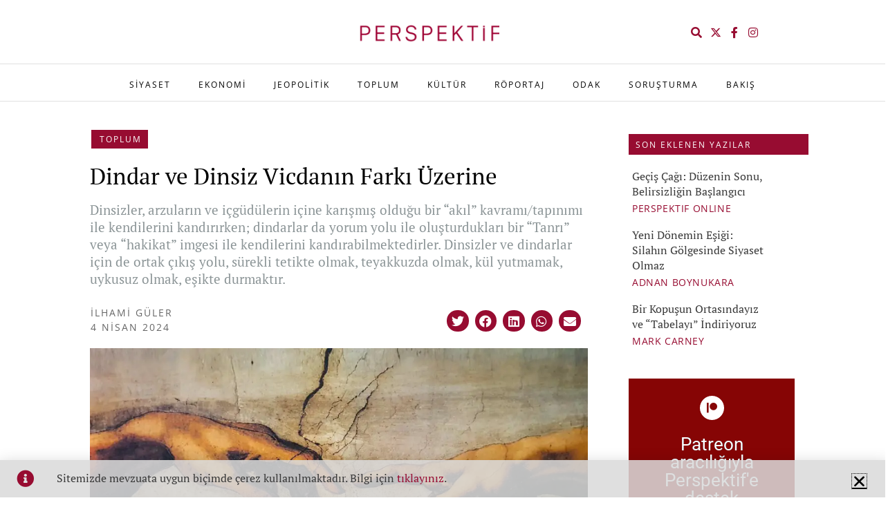

--- FILE ---
content_type: text/html; charset=UTF-8
request_url: https://www.perspektif.online/dindar-ve-dinsiz-vicdanin-farki-uzerine/
body_size: 43184
content:
<!DOCTYPE html>
<html lang="tr">
<head>
	<meta charset="UTF-8">
	<meta name="viewport" content="width=device-width, initial-scale=1.0, viewport-fit=cover" />		<meta name='robots' content='index, follow, max-image-preview:large, max-snippet:-1, max-video-preview:-1' />

	<!-- This site is optimized with the Yoast SEO plugin v26.8 - https://yoast.com/product/yoast-seo-wordpress/ -->
	<title>Dindar ve Dinsiz Vicdanın Farkı Üzerine - İLHAMİ GÜLER</title>
	<link rel="canonical" href="https://www.perspektif.online/dindar-ve-dinsiz-vicdanin-farki-uzerine/" />
	<meta property="og:locale" content="tr_TR" />
	<meta property="og:type" content="article" />
	<meta property="og:title" content="Dindar ve Dinsiz Vicdanın Farkı Üzerine - İLHAMİ GÜLER" />
	<meta property="og:description" content="Dinsizler, arzuların ve içgüdülerin içine karışmış olduğu bir “akıl” kavramı/tapınımı ile kendilerini kandırırken; dindarlar da yorum yolu ile oluşturdukları bir “Tanrı” veya “hakikat” imgesi ile kendilerini kandırabilmektedirler. Dinsizler ve dindarlar için de ortak çıkış yolu, sürekli tetikte olmak, teyakkuzda olmak, kül yutmamak, uykusuz olmak, eşikte durmaktır." />
	<meta property="og:url" content="https://www.perspektif.online/dindar-ve-dinsiz-vicdanin-farki-uzerine/" />
	<meta property="og:site_name" content="PERSPEKTİF" />
	<meta property="article:publisher" content="https://www.facebook.com/PerspektifOn/" />
	<meta property="article:published_time" content="2024-04-04T02:00:26+00:00" />
	<meta property="og:image" content="https://www.perspektif.online/wp-content/uploads/2024/04/dindar-ve-dinsiz-vicdan.webp" />
	<meta property="og:image:width" content="1000" />
	<meta property="og:image:height" content="500" />
	<meta property="og:image:type" content="image/webp" />
	<meta name="author" content="İLHAMİ GÜLER" />
	<meta name="twitter:card" content="summary_large_image" />
	<meta name="twitter:title" content="Dindar ve Dinsiz Vicdanın Farkı Üzerine - İLHAMİ GÜLER" />
	<meta name="twitter:creator" content="@PerspektifOn" />
	<meta name="twitter:site" content="@PerspektifOn" />
	<meta name="twitter:label1" content="Yazan:" />
	<meta name="twitter:data1" content="İLHAMİ GÜLER" />
	<meta name="twitter:label2" content="Tahmini okuma süresi" />
	<meta name="twitter:data2" content="15 dakika" />
	<meta name="twitter:label3" content="Written by" />
	<meta name="twitter:data3" content="İLHAMİ GÜLER" />
	<script type="application/ld+json" class="yoast-schema-graph">{"@context":"https://schema.org","@graph":[{"@type":"Article","@id":"https://www.perspektif.online/dindar-ve-dinsiz-vicdanin-farki-uzerine/#article","isPartOf":{"@id":"https://www.perspektif.online/dindar-ve-dinsiz-vicdanin-farki-uzerine/"},"author":[{"@id":"https://www.perspektif.online/#/schema/person/7c58c2f15c792bfd497b5e6e26111cab"}],"headline":"Dindar ve Dinsiz Vicdanın Farkı Üzerine","datePublished":"2024-04-04T02:00:26+00:00","mainEntityOfPage":{"@id":"https://www.perspektif.online/dindar-ve-dinsiz-vicdanin-farki-uzerine/"},"wordCount":2774,"publisher":{"@id":"https://www.perspektif.online/#organization"},"image":{"@id":"https://www.perspektif.online/dindar-ve-dinsiz-vicdanin-farki-uzerine/#primaryimage"},"thumbnailUrl":"https://www.perspektif.online/wp-content/uploads/2024/04/dindar-ve-dinsiz-vicdan.webp","keywords":["din","dindar","dinsiz","vicdan"],"articleSection":["TOPLUM"],"inLanguage":"tr"},{"@type":"WebPage","@id":"https://www.perspektif.online/dindar-ve-dinsiz-vicdanin-farki-uzerine/","url":"https://www.perspektif.online/dindar-ve-dinsiz-vicdanin-farki-uzerine/","name":"Dindar ve Dinsiz Vicdanın Farkı Üzerine - İLHAMİ GÜLER","isPartOf":{"@id":"https://www.perspektif.online/#website"},"primaryImageOfPage":{"@id":"https://www.perspektif.online/dindar-ve-dinsiz-vicdanin-farki-uzerine/#primaryimage"},"image":{"@id":"https://www.perspektif.online/dindar-ve-dinsiz-vicdanin-farki-uzerine/#primaryimage"},"thumbnailUrl":"https://www.perspektif.online/wp-content/uploads/2024/04/dindar-ve-dinsiz-vicdan.webp","datePublished":"2024-04-04T02:00:26+00:00","breadcrumb":{"@id":"https://www.perspektif.online/dindar-ve-dinsiz-vicdanin-farki-uzerine/#breadcrumb"},"inLanguage":"tr","potentialAction":[{"@type":"ReadAction","target":["https://www.perspektif.online/dindar-ve-dinsiz-vicdanin-farki-uzerine/"]}]},{"@type":"ImageObject","inLanguage":"tr","@id":"https://www.perspektif.online/dindar-ve-dinsiz-vicdanin-farki-uzerine/#primaryimage","url":"https://www.perspektif.online/wp-content/uploads/2024/04/dindar-ve-dinsiz-vicdan.webp","contentUrl":"https://www.perspektif.online/wp-content/uploads/2024/04/dindar-ve-dinsiz-vicdan.webp","width":1000,"height":500,"caption":"dindar ve dinsiz vicdan"},{"@type":"BreadcrumbList","@id":"https://www.perspektif.online/dindar-ve-dinsiz-vicdanin-farki-uzerine/#breadcrumb","itemListElement":[{"@type":"ListItem","position":1,"name":"Anasayfa","item":"https://www.perspektif.online/"},{"@type":"ListItem","position":2,"name":"Dindar ve Dinsiz Vicdanın Farkı Üzerine"}]},{"@type":"WebSite","@id":"https://www.perspektif.online/#website","url":"https://www.perspektif.online/","name":"PERSPEKTİF","description":"Düşüncenin Mecrası","publisher":{"@id":"https://www.perspektif.online/#organization"},"potentialAction":[{"@type":"SearchAction","target":{"@type":"EntryPoint","urlTemplate":"https://www.perspektif.online/?s={search_term_string}"},"query-input":{"@type":"PropertyValueSpecification","valueRequired":true,"valueName":"search_term_string"}}],"inLanguage":"tr"},{"@type":"Organization","@id":"https://www.perspektif.online/#organization","name":"Perspektif Online","url":"https://www.perspektif.online/","logo":{"@type":"ImageObject","inLanguage":"tr","@id":"https://www.perspektif.online/#/schema/logo/image/","url":"https://www.perspektif.online/wp-content/uploads/2020/06/perspektif-patent-7x7-1-39-20200430104100.jpg","contentUrl":"https://www.perspektif.online/wp-content/uploads/2020/06/perspektif-patent-7x7-1-39-20200430104100.jpg","width":720,"height":720,"caption":"Perspektif Online"},"image":{"@id":"https://www.perspektif.online/#/schema/logo/image/"},"sameAs":["https://www.facebook.com/PerspektifOn/","https://x.com/PerspektifOn","https://www.instagram.com/perspektifonline/","https://www.linkedin.com/company/47575580/","https://www.youtube.com/channel/UCuON1929G2KDzCqOT4AmaNQ","https://tr.pinterest.com/perspektif0170/","https://www.rastgelelik.com/perspektif-online"]},{"@type":"Person","@id":"https://www.perspektif.online/#/schema/person/7c58c2f15c792bfd497b5e6e26111cab","name":"İLHAMİ GÜLER","image":{"@type":"ImageObject","inLanguage":"tr","@id":"https://www.perspektif.online/#/schema/person/image/fa9f9e3e1fbb1ef2b3a58951aff02a12","url":"https://www.perspektif.online/wp-content/uploads/2020/09/ilhami-150x150.jpg","contentUrl":"https://www.perspektif.online/wp-content/uploads/2020/09/ilhami-150x150.jpg","caption":"İLHAMİ GÜLER"},"description":"Ankara Üniversitesi İlahiyat Fakültesi'nden mezun oldu. Aynı Üniversite'de İlahiyat Fakültesi Kelam Anabilim Dalı öğretim üyesi olarak görev yapmaktadır. Kelam-İslam düşüncesi konularında yazdığı makaleleri İslami Araştırmalar, Türkiye Günlüğü, Doğu-Batı, Tezkire, İslamiyet gibi pek çok dergide yayımlanmıştır.","url":"https://www.perspektif.online/author/ilhami-guler/"}]}</script>
	<!-- / Yoast SEO plugin. -->


<link rel='dns-prefetch' href='//fonts.googleapis.com' />
<link rel="alternate" type="application/rss+xml" title="PERSPEKTİF &raquo; akışı" href="https://www.perspektif.online/feed/" />
<link rel="alternate" type="application/rss+xml" title="PERSPEKTİF &raquo; yorum akışı" href="https://www.perspektif.online/comments/feed/" />
<link rel="alternate" title="oEmbed (JSON)" type="application/json+oembed" href="https://www.perspektif.online/wp-json/oembed/1.0/embed?url=https%3A%2F%2Fwww.perspektif.online%2Fdindar-ve-dinsiz-vicdanin-farki-uzerine%2F" />
<link rel="alternate" title="oEmbed (XML)" type="text/xml+oembed" href="https://www.perspektif.online/wp-json/oembed/1.0/embed?url=https%3A%2F%2Fwww.perspektif.online%2Fdindar-ve-dinsiz-vicdanin-farki-uzerine%2F&#038;format=xml" />
<style id='wp-img-auto-sizes-contain-inline-css' type='text/css'>
img:is([sizes=auto i],[sizes^="auto," i]){contain-intrinsic-size:3000px 1500px}
/*# sourceURL=wp-img-auto-sizes-contain-inline-css */
</style>
<style id='wp-emoji-styles-inline-css' type='text/css'>

	img.wp-smiley, img.emoji {
		display: inline !important;
		border: none !important;
		box-shadow: none !important;
		height: 1em !important;
		width: 1em !important;
		margin: 0 0.07em !important;
		vertical-align: -0.1em !important;
		background: none !important;
		padding: 0 !important;
	}
/*# sourceURL=wp-emoji-styles-inline-css */
</style>
<style id='classic-theme-styles-inline-css' type='text/css'>
/*! This file is auto-generated */
.wp-block-button__link{color:#fff;background-color:#32373c;border-radius:9999px;box-shadow:none;text-decoration:none;padding:calc(.667em + 2px) calc(1.333em + 2px);font-size:1.125em}.wp-block-file__button{background:#32373c;color:#fff;text-decoration:none}
/*# sourceURL=/wp-includes/css/classic-themes.min.css */
</style>
<style id='co-authors-plus-coauthors-style-inline-css' type='text/css'>
.wp-block-co-authors-plus-coauthors.is-layout-flow [class*=wp-block-co-authors-plus]{display:inline}

/*# sourceURL=https://www.perspektif.online/wp-content/plugins/co-authors-plus/build/blocks/block-coauthors/style-index.css */
</style>
<style id='co-authors-plus-avatar-style-inline-css' type='text/css'>
.wp-block-co-authors-plus-avatar :where(img){height:auto;max-width:100%;vertical-align:bottom}.wp-block-co-authors-plus-coauthors.is-layout-flow .wp-block-co-authors-plus-avatar :where(img){vertical-align:middle}.wp-block-co-authors-plus-avatar:is(.alignleft,.alignright){display:table}.wp-block-co-authors-plus-avatar.aligncenter{display:table;margin-inline:auto}

/*# sourceURL=https://www.perspektif.online/wp-content/plugins/co-authors-plus/build/blocks/block-coauthor-avatar/style-index.css */
</style>
<style id='co-authors-plus-image-style-inline-css' type='text/css'>
.wp-block-co-authors-plus-image{margin-bottom:0}.wp-block-co-authors-plus-image :where(img){height:auto;max-width:100%;vertical-align:bottom}.wp-block-co-authors-plus-coauthors.is-layout-flow .wp-block-co-authors-plus-image :where(img){vertical-align:middle}.wp-block-co-authors-plus-image:is(.alignfull,.alignwide) :where(img){width:100%}.wp-block-co-authors-plus-image:is(.alignleft,.alignright){display:table}.wp-block-co-authors-plus-image.aligncenter{display:table;margin-inline:auto}

/*# sourceURL=https://www.perspektif.online/wp-content/plugins/co-authors-plus/build/blocks/block-coauthor-image/style-index.css */
</style>
<style id='global-styles-inline-css' type='text/css'>
:root{--wp--preset--aspect-ratio--square: 1;--wp--preset--aspect-ratio--4-3: 4/3;--wp--preset--aspect-ratio--3-4: 3/4;--wp--preset--aspect-ratio--3-2: 3/2;--wp--preset--aspect-ratio--2-3: 2/3;--wp--preset--aspect-ratio--16-9: 16/9;--wp--preset--aspect-ratio--9-16: 9/16;--wp--preset--color--black: #000000;--wp--preset--color--cyan-bluish-gray: #abb8c3;--wp--preset--color--white: #ffffff;--wp--preset--color--pale-pink: #f78da7;--wp--preset--color--vivid-red: #cf2e2e;--wp--preset--color--luminous-vivid-orange: #ff6900;--wp--preset--color--luminous-vivid-amber: #fcb900;--wp--preset--color--light-green-cyan: #7bdcb5;--wp--preset--color--vivid-green-cyan: #00d084;--wp--preset--color--pale-cyan-blue: #8ed1fc;--wp--preset--color--vivid-cyan-blue: #0693e3;--wp--preset--color--vivid-purple: #9b51e0;--wp--preset--gradient--vivid-cyan-blue-to-vivid-purple: linear-gradient(135deg,rgb(6,147,227) 0%,rgb(155,81,224) 100%);--wp--preset--gradient--light-green-cyan-to-vivid-green-cyan: linear-gradient(135deg,rgb(122,220,180) 0%,rgb(0,208,130) 100%);--wp--preset--gradient--luminous-vivid-amber-to-luminous-vivid-orange: linear-gradient(135deg,rgb(252,185,0) 0%,rgb(255,105,0) 100%);--wp--preset--gradient--luminous-vivid-orange-to-vivid-red: linear-gradient(135deg,rgb(255,105,0) 0%,rgb(207,46,46) 100%);--wp--preset--gradient--very-light-gray-to-cyan-bluish-gray: linear-gradient(135deg,rgb(238,238,238) 0%,rgb(169,184,195) 100%);--wp--preset--gradient--cool-to-warm-spectrum: linear-gradient(135deg,rgb(74,234,220) 0%,rgb(151,120,209) 20%,rgb(207,42,186) 40%,rgb(238,44,130) 60%,rgb(251,105,98) 80%,rgb(254,248,76) 100%);--wp--preset--gradient--blush-light-purple: linear-gradient(135deg,rgb(255,206,236) 0%,rgb(152,150,240) 100%);--wp--preset--gradient--blush-bordeaux: linear-gradient(135deg,rgb(254,205,165) 0%,rgb(254,45,45) 50%,rgb(107,0,62) 100%);--wp--preset--gradient--luminous-dusk: linear-gradient(135deg,rgb(255,203,112) 0%,rgb(199,81,192) 50%,rgb(65,88,208) 100%);--wp--preset--gradient--pale-ocean: linear-gradient(135deg,rgb(255,245,203) 0%,rgb(182,227,212) 50%,rgb(51,167,181) 100%);--wp--preset--gradient--electric-grass: linear-gradient(135deg,rgb(202,248,128) 0%,rgb(113,206,126) 100%);--wp--preset--gradient--midnight: linear-gradient(135deg,rgb(2,3,129) 0%,rgb(40,116,252) 100%);--wp--preset--font-size--small: 13px;--wp--preset--font-size--medium: 20px;--wp--preset--font-size--large: 36px;--wp--preset--font-size--x-large: 42px;--wp--preset--spacing--20: 0.44rem;--wp--preset--spacing--30: 0.67rem;--wp--preset--spacing--40: 1rem;--wp--preset--spacing--50: 1.5rem;--wp--preset--spacing--60: 2.25rem;--wp--preset--spacing--70: 3.38rem;--wp--preset--spacing--80: 5.06rem;--wp--preset--shadow--natural: 6px 6px 9px rgba(0, 0, 0, 0.2);--wp--preset--shadow--deep: 12px 12px 50px rgba(0, 0, 0, 0.4);--wp--preset--shadow--sharp: 6px 6px 0px rgba(0, 0, 0, 0.2);--wp--preset--shadow--outlined: 6px 6px 0px -3px rgb(255, 255, 255), 6px 6px rgb(0, 0, 0);--wp--preset--shadow--crisp: 6px 6px 0px rgb(0, 0, 0);}:where(.is-layout-flex){gap: 0.5em;}:where(.is-layout-grid){gap: 0.5em;}body .is-layout-flex{display: flex;}.is-layout-flex{flex-wrap: wrap;align-items: center;}.is-layout-flex > :is(*, div){margin: 0;}body .is-layout-grid{display: grid;}.is-layout-grid > :is(*, div){margin: 0;}:where(.wp-block-columns.is-layout-flex){gap: 2em;}:where(.wp-block-columns.is-layout-grid){gap: 2em;}:where(.wp-block-post-template.is-layout-flex){gap: 1.25em;}:where(.wp-block-post-template.is-layout-grid){gap: 1.25em;}.has-black-color{color: var(--wp--preset--color--black) !important;}.has-cyan-bluish-gray-color{color: var(--wp--preset--color--cyan-bluish-gray) !important;}.has-white-color{color: var(--wp--preset--color--white) !important;}.has-pale-pink-color{color: var(--wp--preset--color--pale-pink) !important;}.has-vivid-red-color{color: var(--wp--preset--color--vivid-red) !important;}.has-luminous-vivid-orange-color{color: var(--wp--preset--color--luminous-vivid-orange) !important;}.has-luminous-vivid-amber-color{color: var(--wp--preset--color--luminous-vivid-amber) !important;}.has-light-green-cyan-color{color: var(--wp--preset--color--light-green-cyan) !important;}.has-vivid-green-cyan-color{color: var(--wp--preset--color--vivid-green-cyan) !important;}.has-pale-cyan-blue-color{color: var(--wp--preset--color--pale-cyan-blue) !important;}.has-vivid-cyan-blue-color{color: var(--wp--preset--color--vivid-cyan-blue) !important;}.has-vivid-purple-color{color: var(--wp--preset--color--vivid-purple) !important;}.has-black-background-color{background-color: var(--wp--preset--color--black) !important;}.has-cyan-bluish-gray-background-color{background-color: var(--wp--preset--color--cyan-bluish-gray) !important;}.has-white-background-color{background-color: var(--wp--preset--color--white) !important;}.has-pale-pink-background-color{background-color: var(--wp--preset--color--pale-pink) !important;}.has-vivid-red-background-color{background-color: var(--wp--preset--color--vivid-red) !important;}.has-luminous-vivid-orange-background-color{background-color: var(--wp--preset--color--luminous-vivid-orange) !important;}.has-luminous-vivid-amber-background-color{background-color: var(--wp--preset--color--luminous-vivid-amber) !important;}.has-light-green-cyan-background-color{background-color: var(--wp--preset--color--light-green-cyan) !important;}.has-vivid-green-cyan-background-color{background-color: var(--wp--preset--color--vivid-green-cyan) !important;}.has-pale-cyan-blue-background-color{background-color: var(--wp--preset--color--pale-cyan-blue) !important;}.has-vivid-cyan-blue-background-color{background-color: var(--wp--preset--color--vivid-cyan-blue) !important;}.has-vivid-purple-background-color{background-color: var(--wp--preset--color--vivid-purple) !important;}.has-black-border-color{border-color: var(--wp--preset--color--black) !important;}.has-cyan-bluish-gray-border-color{border-color: var(--wp--preset--color--cyan-bluish-gray) !important;}.has-white-border-color{border-color: var(--wp--preset--color--white) !important;}.has-pale-pink-border-color{border-color: var(--wp--preset--color--pale-pink) !important;}.has-vivid-red-border-color{border-color: var(--wp--preset--color--vivid-red) !important;}.has-luminous-vivid-orange-border-color{border-color: var(--wp--preset--color--luminous-vivid-orange) !important;}.has-luminous-vivid-amber-border-color{border-color: var(--wp--preset--color--luminous-vivid-amber) !important;}.has-light-green-cyan-border-color{border-color: var(--wp--preset--color--light-green-cyan) !important;}.has-vivid-green-cyan-border-color{border-color: var(--wp--preset--color--vivid-green-cyan) !important;}.has-pale-cyan-blue-border-color{border-color: var(--wp--preset--color--pale-cyan-blue) !important;}.has-vivid-cyan-blue-border-color{border-color: var(--wp--preset--color--vivid-cyan-blue) !important;}.has-vivid-purple-border-color{border-color: var(--wp--preset--color--vivid-purple) !important;}.has-vivid-cyan-blue-to-vivid-purple-gradient-background{background: var(--wp--preset--gradient--vivid-cyan-blue-to-vivid-purple) !important;}.has-light-green-cyan-to-vivid-green-cyan-gradient-background{background: var(--wp--preset--gradient--light-green-cyan-to-vivid-green-cyan) !important;}.has-luminous-vivid-amber-to-luminous-vivid-orange-gradient-background{background: var(--wp--preset--gradient--luminous-vivid-amber-to-luminous-vivid-orange) !important;}.has-luminous-vivid-orange-to-vivid-red-gradient-background{background: var(--wp--preset--gradient--luminous-vivid-orange-to-vivid-red) !important;}.has-very-light-gray-to-cyan-bluish-gray-gradient-background{background: var(--wp--preset--gradient--very-light-gray-to-cyan-bluish-gray) !important;}.has-cool-to-warm-spectrum-gradient-background{background: var(--wp--preset--gradient--cool-to-warm-spectrum) !important;}.has-blush-light-purple-gradient-background{background: var(--wp--preset--gradient--blush-light-purple) !important;}.has-blush-bordeaux-gradient-background{background: var(--wp--preset--gradient--blush-bordeaux) !important;}.has-luminous-dusk-gradient-background{background: var(--wp--preset--gradient--luminous-dusk) !important;}.has-pale-ocean-gradient-background{background: var(--wp--preset--gradient--pale-ocean) !important;}.has-electric-grass-gradient-background{background: var(--wp--preset--gradient--electric-grass) !important;}.has-midnight-gradient-background{background: var(--wp--preset--gradient--midnight) !important;}.has-small-font-size{font-size: var(--wp--preset--font-size--small) !important;}.has-medium-font-size{font-size: var(--wp--preset--font-size--medium) !important;}.has-large-font-size{font-size: var(--wp--preset--font-size--large) !important;}.has-x-large-font-size{font-size: var(--wp--preset--font-size--x-large) !important;}
:where(.wp-block-post-template.is-layout-flex){gap: 1.25em;}:where(.wp-block-post-template.is-layout-grid){gap: 1.25em;}
:where(.wp-block-term-template.is-layout-flex){gap: 1.25em;}:where(.wp-block-term-template.is-layout-grid){gap: 1.25em;}
:where(.wp-block-columns.is-layout-flex){gap: 2em;}:where(.wp-block-columns.is-layout-grid){gap: 2em;}
:root :where(.wp-block-pullquote){font-size: 1.5em;line-height: 1.6;}
/*# sourceURL=global-styles-inline-css */
</style>
<link rel='stylesheet' id='ppress-frontend-css' href='https://www.perspektif.online/wp-content/plugins/wp-user-avatar/assets/css/frontend.min.css?ver=4.16.8' type='text/css' media='all' />
<link rel='stylesheet' id='ppress-flatpickr-css' href='https://www.perspektif.online/wp-content/plugins/wp-user-avatar/assets/flatpickr/flatpickr.min.css?ver=4.16.8' type='text/css' media='all' />
<link rel='stylesheet' id='ppress-select2-css' href='https://www.perspektif.online/wp-content/plugins/wp-user-avatar/assets/select2/select2.min.css?ver=6.9' type='text/css' media='all' />
<link rel='stylesheet' id='normalize-css' href='https://www.perspektif.online/wp-content/themes/kurumsALL/css/normalize.css?ver=6.9' type='text/css' media='all' />
<link rel='stylesheet' id='theme-framework-css' href='https://www.perspektif.online/wp-content/themes/kurumsALL/css/rt-css-framework.css?ver=6.9' type='text/css' media='all' />
<link rel='stylesheet' id='fontello-css' href='https://www.perspektif.online/wp-content/themes/kurumsALL/css/fontello/css/fontello.css?ver=6.9' type='text/css' media='all' />
<link rel='stylesheet' id='jackbox-css' href='https://www.perspektif.online/wp-content/themes/kurumsALL/js/lightbox/css/jackbox.min.css?ver=6.9' type='text/css' media='all' />
<link rel='stylesheet' id='theme-style-all-css' href='https://www.perspektif.online/wp-content/themes/kurumsALL/css/style.css?ver=6.9' type='text/css' media='all' />
<link rel='stylesheet' id='jquery-owl-carousel-css' href='https://www.perspektif.online/wp-content/themes/kurumsALL/css/owl.carousel.css?ver=6.9' type='text/css' media='all' />
<link rel='stylesheet' id='flex-slider-css-css' href='https://www.perspektif.online/wp-content/themes/kurumsALL/css/flexslider.css?ver=6.9' type='text/css' media='all' />
<link rel='stylesheet' id='progression-player-css' href='https://www.perspektif.online/wp-content/themes/kurumsALL/js/video_player/progression-player.css?ver=6.9' type='text/css' media='all' />
<link rel='stylesheet' id='progression-skin-minimal-light-css' href='https://www.perspektif.online/wp-content/themes/kurumsALL/js/video_player/skin-minimal-light.css?ver=6.9' type='text/css' media='all' />
<link rel='stylesheet' id='isotope-css-css' href='https://www.perspektif.online/wp-content/themes/kurumsALL/css/isotope.css?ver=6.9' type='text/css' media='all' />
<link rel='stylesheet' id='jquery-colortip-css' href='https://www.perspektif.online/wp-content/themes/kurumsALL/css/colortip-1.0-jquery.css?ver=6.9' type='text/css' media='all' />
<link rel='stylesheet' id='animate-css' href='https://www.perspektif.online/wp-content/themes/kurumsALL/css/animate.css?ver=6.9' type='text/css' media='all' />
<link rel='stylesheet' id='elementor-frontend-css' href='https://www.perspektif.online/wp-content/plugins/elementor/assets/css/frontend.min.css?ver=3.34.2' type='text/css' media='all' />
<link rel='stylesheet' id='widget-spacer-css' href='https://www.perspektif.online/wp-content/plugins/elementor/assets/css/widget-spacer.min.css?ver=3.34.2' type='text/css' media='all' />
<link rel='stylesheet' id='widget-form-css' href='https://www.perspektif.online/wp-content/plugins/elementor-pro/assets/css/widget-form.min.css?ver=3.34.1' type='text/css' media='all' />
<link rel='stylesheet' id='e-popup-css' href='https://www.perspektif.online/wp-content/plugins/elementor-pro/assets/css/conditionals/popup.min.css?ver=3.34.1' type='text/css' media='all' />
<link rel='stylesheet' id='e-animation-slideInUp-css' href='https://www.perspektif.online/wp-content/plugins/elementor/assets/lib/animations/styles/slideInUp.min.css?ver=3.34.2' type='text/css' media='all' />
<link rel='stylesheet' id='widget-image-css' href='https://www.perspektif.online/wp-content/plugins/elementor/assets/css/widget-image.min.css?ver=3.34.2' type='text/css' media='all' />
<link rel='stylesheet' id='e-animation-pop-css' href='https://www.perspektif.online/wp-content/plugins/elementor/assets/lib/animations/styles/e-animation-pop.min.css?ver=3.34.2' type='text/css' media='all' />
<link rel='stylesheet' id='widget-social-icons-css' href='https://www.perspektif.online/wp-content/plugins/elementor/assets/css/widget-social-icons.min.css?ver=3.34.2' type='text/css' media='all' />
<link rel='stylesheet' id='e-apple-webkit-css' href='https://www.perspektif.online/wp-content/plugins/elementor/assets/css/conditionals/apple-webkit.min.css?ver=3.34.2' type='text/css' media='all' />
<link rel='stylesheet' id='widget-nav-menu-css' href='https://www.perspektif.online/wp-content/plugins/elementor-pro/assets/css/widget-nav-menu.min.css?ver=3.34.1' type='text/css' media='all' />
<link rel='stylesheet' id='e-sticky-css' href='https://www.perspektif.online/wp-content/plugins/elementor-pro/assets/css/modules/sticky.min.css?ver=3.34.1' type='text/css' media='all' />
<link rel='stylesheet' id='widget-call-to-action-css' href='https://www.perspektif.online/wp-content/plugins/elementor-pro/assets/css/widget-call-to-action.min.css?ver=3.34.1' type='text/css' media='all' />
<link rel='stylesheet' id='e-transitions-css' href='https://www.perspektif.online/wp-content/plugins/elementor-pro/assets/css/conditionals/transitions.min.css?ver=3.34.1' type='text/css' media='all' />
<link rel='stylesheet' id='elementor-icons-css' href='https://www.perspektif.online/wp-content/plugins/elementor/assets/lib/eicons/css/elementor-icons.min.css?ver=5.46.0' type='text/css' media='all' />
<link rel='stylesheet' id='elementor-post-3013-css' href='https://www.perspektif.online/wp-content/uploads/elementor/css/post-3013.css?ver=1769002750' type='text/css' media='all' />
<link rel='stylesheet' id='e-animation-grow-css' href='https://www.perspektif.online/wp-content/plugins/elementor/assets/lib/animations/styles/e-animation-grow.min.css?ver=3.34.2' type='text/css' media='all' />
<link rel='stylesheet' id='elementor-post-34183-css' href='https://www.perspektif.online/wp-content/uploads/elementor/css/post-34183.css?ver=1769041058' type='text/css' media='all' />
<link rel='stylesheet' id='elementor-post-6656-css' href='https://www.perspektif.online/wp-content/uploads/elementor/css/post-6656.css?ver=1769002750' type='text/css' media='all' />
<link rel='stylesheet' id='elementor-post-6143-css' href='https://www.perspektif.online/wp-content/uploads/elementor/css/post-6143.css?ver=1769002750' type='text/css' media='all' />
<link rel='stylesheet' id='elementor-post-4598-css' href='https://www.perspektif.online/wp-content/uploads/elementor/css/post-4598.css?ver=1769002750' type='text/css' media='all' />
<link rel='stylesheet' id='elementor-post-8924-css' href='https://www.perspektif.online/wp-content/uploads/elementor/css/post-8924.css?ver=1769002751' type='text/css' media='all' />
<link rel='stylesheet' id='theme-skin-css' href='https://www.perspektif.online/wp-content/themes/kurumsALL/css/orange-style.css?ver=6.9' type='text/css' media='all' />
<style id='theme-skin-inline-css' type='text/css'>
#navigation_bar > ul > li > a{font-family:'Open Sans',sans-serif;font-weight:normal !important}.flex-caption,.pricing_table .table_wrap ul > li.caption,.pricing_table .table_wrap.highlight ul > li.caption,.banner p,.sidebar .featured_article_title,.footer_widgets_row .featured_article_title,.latest-news a.title,h1,h2,h3,h4,h5{font-family:'PT Serif',sans-serif;font-weight:normal !important}body,#navigation_bar > ul > li > a span,.product_info h5,.product_item_holder h5,#slogan_text{font-family:'PT Sans',sans-serif;font-weight:400 !important}.testimonial .text,blockquote p{font-family:'PT Serif',sans-serif;font-weight:normal !important}h1{font-size:23px}h2,.single-products .head_text h1,.single-product .head_text h1{font-size:20px}#navigation_bar > ul > li > a{font-size:13px}#navigation_bar > ul > li > a,#navigation .sub-menu li a,#navigation .multicolumn-holder a,#navigation .multicolumn-holder .column-heading > span,#navigation .multicolumn-holder .column-heading > a,#navigation .multicolumn-holder a:hover,#navigation ul.sub-menu li:hover > a{color:#000000}#navigation .multicolumn-holder a:hover{opacity:0.8}.content_holder .content_footer .social_media li a{background-color:#363636}.content_holder .content_footer{background-color:#363636}.content_holder .content_footer .caption.embedded .featured_article_title,.content_holder .content_footer hr.style-one:after,.content_holder .content_footer hr.style-two:after,.content_holder .content_footer hr.style-three:after,.content_holder .content_footer .flexslider,.content_holder .content_footer span.top,.content_holder .content_footer .rt_comments ol ul.children,.content_holder .content_footer .flags,.content_holder .content_footer hr.style-six:after{background-color:#363636}.content_holder .content_footer div.date_box{background:#363636;box-shadow:1px 2px 0 0 rgba(0,0,0,0.1);-moz-box-shadow:1px 2px 0 0 rgba(0,0,0,0.1);-webkit-box-shadow:1px 2px 0 0 rgba(0,0,0,0.1)}.content_holder .content_footer div.date_box .day{border-bottom:0}.content_holder .content_footer.top_content{border:0}.content_holder .content_footer .rt_form input[type="text"],.content_holder .content_footer .rt_form select,.content_holder .content_footer .rt_form textarea,.content_holder .content_footer .rt_form input:focus,.content_holder .content_footer .rt_form select:focus,.content_holder .content_footer .rt_form textarea:focus,.content_holder .content_footer .tab-style-two ul.tabs a,.content_holder .content_footer .tab-style-two ul.tabs,.content_holder .content_footer .tab-style-two ul.tabs a.current,.content_holder .content_footer .tab-style-two ul.tabs a.current:hover,.content_holder .content_footer .tab-style-two ul.tabs a:hover,.content_holder .content_footer .tab-style-two ul.tabs li.current a,.content_holder .content_footer .wooselect{box-shadow:none;-webkit-box-shadow:none;-moz-box-shadow:none}.content_holder .content_footer .rt_form input[type="button"],.content_holder .content_footer .rt_form input[type="submit"],.content_holder .content_footer .woocommerce a.button,.woocommerce-page .content_holder .content_footer a.button,.content_holder .content_footer .woocommerce button.button,.woocommerce-page .content_holder .content_footer button.button,.content_holder .content_footer .woocommerce input.button,.woocommerce-page .content_holder .content_footer input.button,.content_holder .content_footer .woocommerce #respond input#submit,.woocommerce-page .content_holder .content_footer #respond input#submit,.content_holder .content_footer .woocommerce #content input.button,.woocommerce-page .content_holder .content_footer #content input.button,.content_holder .content_footer .woocommerce a.button.alt,.woocommerce-page .content_holder .content_footer a.button.alt,.content_holder .content_footer .woocommerce button.button.alt,.woocommerce-page .content_holder .content_footer button.button.alt,.content_holder .content_footer .woocommerce input.button.alt,.woocommerce-page .content_holder .content_footer input.button.alt,.content_holder .content_footer .woocommerce #respond input#submit.alt,.woocommerce-page .content_holder .content_footer #respond input#submit.alt,.content_holder .content_footer .woocommerce #content input.button.alt,.woocommerce-page .content_holder .content_footer #content input.button.alt{text-shadow:1px 1px 0 rgba(0,0,0,0.1);-moz-text-shadow:1px 1px 0 rgba(0,0,0,0.1);-webkit-text-shadow:1px 1px 0 rgba(0,0,0,0.1)}.content_holder .content_footer ul.page-numbers{box-shadow:0 2px 1px rgba(0,0,0,0.05),0 0 0 1px rgba(255,255,255,0.2) inset}.content_holder .content_footer{background-image:none}#footer .part1{color:#ffffff}#footer{background-color:#000000}#footer .caption.embedded .featured_article_title,#footer hr.style-one:after,#footer hr.style-two:after,#footer hr.style-three:after,#footer .flexslider,#footer span.top,#footer .rt_comments ol ul.children,#footer .flags,#footer hr.style-six:after{background-color:#000000}#footer div.date_box{background:#000000;box-shadow:1px 2px 0 0 rgba(0,0,0,0.1);-moz-box-shadow:1px 2px 0 0 rgba(0,0,0,0.1);-webkit-box-shadow:1px 2px 0 0 rgba(0,0,0,0.1)}#footer div.date_box .day{border-bottom:0}#footer.top_content{border:0}#footer .rt_form input[type="text"],#footer .rt_form select,#footer .rt_form textarea,#footer .rt_form input:focus,#footer .rt_form select:focus,#footer .rt_form textarea:focus,#footer .tab-style-two ul.tabs a,#footer .tab-style-two ul.tabs,#footer .tab-style-two ul.tabs a.current,#footer .tab-style-two ul.tabs a.current:hover,#footer .tab-style-two ul.tabs a:hover,#footer .tab-style-two ul.tabs li.current a,#footer .wooselect{box-shadow:none;-webkit-box-shadow:none;-moz-box-shadow:none}#footer .rt_form input[type="button"],#footer .rt_form input[type="submit"],#footer .woocommerce a.button,.woocommerce-page #footer a.button,#footer .woocommerce button.button,.woocommerce-page #footer button.button,#footer .woocommerce input.button,.woocommerce-page #footer input.button,#footer .woocommerce #respond input#submit,.woocommerce-page #footer #respond input#submit,#footer .woocommerce #content input.button,.woocommerce-page #footer #content input.button,#footer .woocommerce a.button.alt,.woocommerce-page #footer a.button.alt,#footer .woocommerce button.button.alt,.woocommerce-page #footer button.button.alt,#footer .woocommerce input.button.alt,.woocommerce-page #footer input.button.alt,#footer .woocommerce #respond input#submit.alt,.woocommerce-page #footer #respond input#submit.alt,#footer .woocommerce #content input.button.alt,.woocommerce-page #footer #content input.button.alt{text-shadow:1px 1px 0 rgba(0,0,0,0.1);-moz-text-shadow:1px 1px 0 rgba(0,0,0,0.1);-webkit-text-shadow:1px 1px 0 rgba(0,0,0,0.1)}#footer ul.page-numbers{box-shadow:0 2px 1px rgba(0,0,0,0.05),0 0 0 1px rgba(255,255,255,0.2) inset}#footer{background-image:none}@media only screen and (min-width:960px){.header-design2 .default_position #navigation_bar > ul > li > a{line-height:80px}.header-design2 #logo img{max-height:60px}.header-design2  #logo h1,.header-design2  #logo h1 a{padding:0;line-height:60px}.header-design2 .section_logo > section{display:table;height:60px}.header-design2 #logo > a{display:table-cell;vertical-align:middle}}
/*# sourceURL=theme-skin-inline-css */
</style>
<link rel='stylesheet' id='menu-css' href='//fonts.googleapis.com/css?family=Open+Sans%3A400%2C400italic&#038;subset=latin%2Clatin-ext&#038;ver=1.0.0' type='text/css' media='all' />
<link rel='stylesheet' id='heading-css' href='//fonts.googleapis.com/css?family=PT+Serif&#038;ver=1.0.0' type='text/css' media='all' />
<link rel='stylesheet' id='body-css' href='//fonts.googleapis.com/css?family=PT+Sans%3A400%2C400italic&#038;ver=1.0.0' type='text/css' media='all' />
<link rel='stylesheet' id='theme-style-css' href='https://www.perspektif.online/wp-content/themes/kurumsALL/style.css?ver=6.9' type='text/css' media='all' />
<link rel='stylesheet' id='elementor-gf-local-roboto-css' href='https://www.perspektif.online/wp-content/uploads/elementor/google-fonts/css/roboto.css?ver=1745135872' type='text/css' media='all' />
<link rel='stylesheet' id='elementor-gf-local-robotoslab-css' href='https://www.perspektif.online/wp-content/uploads/elementor/google-fonts/css/robotoslab.css?ver=1745135877' type='text/css' media='all' />
<link rel='stylesheet' id='elementor-gf-local-ptserif-css' href='https://www.perspektif.online/wp-content/uploads/elementor/google-fonts/css/ptserif.css?ver=1745135879' type='text/css' media='all' />
<link rel='stylesheet' id='elementor-gf-local-opensans-css' href='https://www.perspektif.online/wp-content/uploads/elementor/google-fonts/css/opensans.css?ver=1745135889' type='text/css' media='all' />
<link rel='stylesheet' id='elementor-icons-shared-0-css' href='https://www.perspektif.online/wp-content/plugins/elementor/assets/lib/font-awesome/css/fontawesome.min.css?ver=5.15.3' type='text/css' media='all' />
<link rel='stylesheet' id='elementor-icons-fa-solid-css' href='https://www.perspektif.online/wp-content/plugins/elementor/assets/lib/font-awesome/css/solid.min.css?ver=5.15.3' type='text/css' media='all' />
<link rel='stylesheet' id='elementor-icons-fa-brands-css' href='https://www.perspektif.online/wp-content/plugins/elementor/assets/lib/font-awesome/css/brands.min.css?ver=5.15.3' type='text/css' media='all' />
<script type="text/javascript" src="https://www.perspektif.online/wp-includes/js/jquery/jquery.min.js?ver=3.7.1" id="jquery-core-js"></script>
<script type="text/javascript" src="https://www.perspektif.online/wp-includes/js/jquery/jquery-migrate.min.js?ver=3.4.1" id="jquery-migrate-js"></script>
<script type="text/javascript" src="https://www.perspektif.online/wp-content/plugins/wp-user-avatar/assets/flatpickr/flatpickr.min.js?ver=4.16.8" id="ppress-flatpickr-js"></script>
<script type="text/javascript" src="https://www.perspektif.online/wp-content/plugins/wp-user-avatar/assets/select2/select2.min.js?ver=4.16.8" id="ppress-select2-js"></script>
<script type="text/javascript" src="https://www.perspektif.online/wp-content/themes/kurumsALL/js/modernizr.min.js?ver=6.9" id="modernizr-js"></script>
<link rel="https://api.w.org/" href="https://www.perspektif.online/wp-json/" /><link rel="alternate" title="JSON" type="application/json" href="https://www.perspektif.online/wp-json/wp/v2/posts/34183" /><link rel="EditURI" type="application/rsd+xml" title="RSD" href="https://www.perspektif.online/xmlrpc.php?rsd" />
<meta name="generator" content="WordPress 6.9" />
<link rel='shortlink' href='https://www.perspektif.online/?p=34183' />
<!--[if lt IE 9]><script src="https://www.perspektif.online/wp-content/themes/kurumsALL/js/html5shiv.js"></script><![endif]--><!--[if gte IE 9]> <style type="text/css"> .gradient { filter: none; } </style> <![endif]--><meta name="generator" content="Elementor 3.34.2; features: additional_custom_breakpoints; settings: css_print_method-external, google_font-enabled, font_display-auto">
<link rel="shortcut icon" type="image/x-icon" href="https://www.perspektif.online/wp-content/uploads/2020/05/favicon-71-20191203110831.png">			<style>
				.e-con.e-parent:nth-of-type(n+4):not(.e-lazyloaded):not(.e-no-lazyload),
				.e-con.e-parent:nth-of-type(n+4):not(.e-lazyloaded):not(.e-no-lazyload) * {
					background-image: none !important;
				}
				@media screen and (max-height: 1024px) {
					.e-con.e-parent:nth-of-type(n+3):not(.e-lazyloaded):not(.e-no-lazyload),
					.e-con.e-parent:nth-of-type(n+3):not(.e-lazyloaded):not(.e-no-lazyload) * {
						background-image: none !important;
					}
				}
				@media screen and (max-height: 640px) {
					.e-con.e-parent:nth-of-type(n+2):not(.e-lazyloaded):not(.e-no-lazyload),
					.e-con.e-parent:nth-of-type(n+2):not(.e-lazyloaded):not(.e-no-lazyload) * {
						background-image: none !important;
					}
				}
			</style>
			<link rel="icon" href="https://www.perspektif.online/wp-content/uploads/2024/05/cropped-favicon-1-32x32.png" sizes="32x32" />
<link rel="icon" href="https://www.perspektif.online/wp-content/uploads/2024/05/cropped-favicon-1-192x192.png" sizes="192x192" />
<link rel="apple-touch-icon" href="https://www.perspektif.online/wp-content/uploads/2024/05/cropped-favicon-1-180x180.png" />
<meta name="msapplication-TileImage" content="https://www.perspektif.online/wp-content/uploads/2024/05/cropped-favicon-1-270x270.png" />
		<style type="text/css" id="wp-custom-css">
			#logo img {
    max-width: 58%;
}
#navigation li:first-child {
    border-left: 0px solid #eee;
}
#navigation_bar > ul > li > a {
    padding: 14px 30px;
    position: relative;
    letter-spacing: 2px;
}
#navigation li {
    float: left;
    margin: 0;
    position: relative;
    text-align: center;
    border-right: 0px solid #eee;
}
.search-bar {
    width: 118px;
}
.search-bar form input {
    width: 86.94px;
    padding: 0 0 0 10px;
    margin: 2px 0 0;
    border: 0;
    outline: 0;
    float: left;
    display: inline;
    font-weight: normal;
    font-style: normal;
    font-size: 12px;
    color: #929292;
    border-radius: 0;
    line-height: 100%;
    font-family: 'PT Serif', sans-serif;
}
/** Tarih Büyük Harf **/
.post_data > span {
    text-transform: uppercase;
}
/** Tarih Büyük Harf **/
.elementor-posts .elementor-post__card .elementor-post__meta-data {
    padding: 15px 30px;
    margin-bottom: 0;
    border-top: 0px solid #eaeaea;
}
.elementor-post-author {
	color:#970c31;
}
.top_content {
    width: 100%;
    min-height: 35px;
    margin: -60px 0 0 0;
    position: relative;
    overflow: hidden;
    z-index: 0;
    border-bottom: 0px solid #eee;
    border-top: 0px solid #eee;
    background: #FFFFFF;
	  color: #FFFFFF;
}
.top_content .heading h1 {
    font-size: 21px;
    line-height: 100%;
    padding: 0;
    color: #FFF;
}
footer .part1 {
    float: none;
    text-align: center;
    margin: 10px 0 0 45px;
}
footer .copyright {
    display: block;
    font-size: 12px;
    font-family: 'Open Sans', sans-serif;
    margin-top: -12px;
    line-height: 150%;
}
footer, #footer {
    padding: 3px 0;
}
footer .footer_info {
    margin: 0px auto;
    width: 1040px;
    position: relative;
    display: block;
    padding: 0px 0px 0px;
}
.footer_widgets_row {
    padding: 10px 0 13px;
}
.content_second_background {
    min-height: 0px;
}
.blog_list h2, .blog_list h1 {
    font-size: 20px;
    padding: 0 0 15px 0;
    margin: 17px 0 0;
    line-height: 100%;
    display: inline-block;
    word-break: break-word;
}
.blog_list .post_data, .blog_list .post_data a {
    font-size: 12px;
    color: #9e0032;
    text-decoration: none;
    font-family: 'Open Sans', sans-serif;
    font-size: 13px;
    color: white;
    padding: 1px 0px 1px 12px;
    line-height: 27px;
    font-weight: 400;
    background: #970c31;
    letter-spacing: 2px;
    width: max-content;
}
.post_data [class^="icon-"]:before, .post_data [class^="icon-"]:after {
    margin-right: 0px;
	display:none;
}
.widget .recent_posts .title {
    display: block;
    font-weight: bold;
    margin: 0;
    line-height: 110%;
    margin-top: 14px;
}
.recent_posts .widget-meta {
	  font-family: 'Open Sans', sans-serif;
    font-style: normal;
	  text-transform: uppercase;
    font-size: 14px;
    color: #9e0032;
    line-height: 22px;
}
.recent_posts .title a {
    text-decoration: none;
    color: #000000;
	  font-family: 'PT Serif', sans-serif;
	  font-size: 16px;
	  font-weight: 400;
}
.sidebar .featured_article_title:before {
    display: none;
}
/** Ana Sayfa ilk 9 blok **/
.elementor-2237 .elementor-element.elementor-element-2a6220c .elementor-post__badge {
    align-self: center !important;
	  left: auto;
}
/** Ana Sayfa 2. 9 blok **/
.elementor-2237 .elementor-element.elementor-element-b609bf1 .elementor-post__badge{
    align-self: center !important;
    left: auto;
}
footer .footer_info {
    margin: 0px auto;
    width: 1040px;
    position: relative;
    display: block;
    padding: 0px 0px 4px;
}
/** Sosyal Icon**/
@media screen and (max-width: 600px) {
.elementor-social-icons-wrapper {
    margin: -4px -34px -13px 0px;
	  display:none;
} }
.elementor-social-icons-wrapper {
    margin: -4px -28px -13px 0px;
}
.elementor-icon-header i:before, .elementor-icon-header svg:before {
    left: 50%;
    -webkit-transform: translateX(-50%);
    -ms-transform: translateX(-50%);
    transform: translateX(-50%);
    color: #970C31;
}
.elementor-social-icon-facebook, .elementor-social-icon-facebook-f, .elementor-social-icon-twitter, .elementor-social-icon-instagram, .elementor-social-icon-youtube
{
    background-color: #3b599800;
	  font-size: 16px;
    padding: 0.1em;
}
/** Sosyal Icon**/
/** Yazar Sayfası **/
.author-avatar {
    height: 200px;
    display: inline-table;
    margin-right: 20px;
    width: 250px;
}
.author-avatar img {
    display: inline-table;
    margin-right: 20px;
    width: 250px;
	  border-radius: 50%!important;
}
.author-title {
    font-size: 28px;
    color: #333;
    font-family: 'Open Sans', sans-serif;
    line-height: 25px;
    font-weight: 400;
}
.author-description .author-bio {
    margin: 0;
    padding: 19px;
}
.info_box p {
    font-size: 15px;
    line-height: 25px;
    font-family: 'PT Serif', sans-serif;
    margin: 9px 0px 2px -16px !important;
    padding: 0 10px 0 40px;
    color: #8c9597;
}
.wp-caption {
    padding: 0px;
    display: inline-block;
    position: relative;
    font-family: "Times New Roman", serif;
    font-style: italic;
    text-align: center;
    overflow: hidden;
    border: 0px solid #F0F0F0;
    -moz-box-box-shadow: 0px 0px 0px RGBa(0,0,0, 0.035);
    -webkit-box-shadow: 0px 0px 0px RGBa(0,0,0, 0.035);
    box-shadow: 0px 0px 0px RGBa(0,0,0, 0.035);
    max-width: 100%;
    box-sizing: border-box;
    -moz-box-sizing: border-box;
    -webkit-box-sizing: border-box;
    -o-box-sizing: border-box;
}
/** Yazar Sayfası **/
/** Sidebar Post **/
.box {
    margin: 0 0 0 0;
    padding: 0;
    display: contents;
    float: left;
    border: 0;
    -moz-box-sizing: border-box;
    -webkit-box-sizing: border-box;
    -o-box-sizing: border-box;
    -ms-box-sizing: border-box;
    box-sizing: border-box;
}
*, *::before, *::after {
    box-sizing: inherit;
}
.sidebar .featured_article_title {
    font-family: 'Open Sans', sans-serif;
    font-size: 12px;
    font-weight: normal !important;
    color: white;
    padding: 3px 0px 1px 10px;
    line-height: 26px;
    font-weight: 400;
    background: #970c31;
    letter-spacing: 2px;
    margin-top: 47px;
    left: 10px;
}
/** Sidebar Post **/
/** Kelime Alt Satır **/
#pt-plus-blog-post-list .post-title .break-all {
    word-break: normal;
}
/** Kelime Alt Satır **/
/** Etiket Kaldır **/
.tags, .tags a {
    display: none;
}
/** Etiket Kaldır **/
/** Side Bar Font Rengi Hızlı **/
.elementor-4980 .elementor-element.elementor-element-09cc8e5 .elementor-heading-title {
    color: #000000;
    font-family: "PT Serif", Sans-serif;
    font-size: 16px;
    font-weight: 400;
    line-height: 21px;
}
/** Side Bar Font Rengi Hızlı **/
/** Anasayfa Bakış **/
.elementor-18114 .elementor-element.elementor-element-a558166 .elementor-post__meta-data {
    text-transform: uppercase;
}
.elementor-18265 .elementor-element.elementor-element-50b65bbf .elementor-post__meta-data {
    text-transform: uppercase;
    color:#ADADAD;
}
.elementor-18265 .elementor-element.elementor-element-50b65bbf .elementor-post__meta-data {
    color: #000000 !important;
    font-family: "Open Sans", Sans-serif !important;
    font-size: 12px !important;
    font-weight: 400 !important;
    text-transform: uppercase !important;
    font-style: normal !important;
    text-decoration: none !important;
    line-height: 22px !important;
    letter-spacing: 2px !important;
}
/** Anasayfa Bakış **/
.content_block_background { 
	padding: 0px; 
}		</style>
		</head>
<body class="wp-singular post-template-default single single-post postid-34183 single-format-standard wp-theme-kurumsALL  responsive menu-style-one right wide header-design1 elementor-default elementor-kit-3013 elementor-page elementor-page-34183">
		<header data-elementor-type="header" data-elementor-id="4598" class="elementor elementor-4598 elementor-location-header" data-elementor-post-type="elementor_library">
					<section class="elementor-section elementor-top-section elementor-element elementor-element-149e3ad elementor-section-stretched elementor-section-content-top elementor-hidden-phone elementor-section-boxed elementor-section-height-default elementor-section-height-default" data-id="149e3ad" data-element_type="section" data-settings="{&quot;stretch_section&quot;:&quot;section-stretched&quot;}">
						<div class="elementor-container elementor-column-gap-default">
					<div class="elementor-column elementor-col-33 elementor-top-column elementor-element elementor-element-09aae02" data-id="09aae02" data-element_type="column">
			<div class="elementor-widget-wrap">
							</div>
		</div>
				<div class="elementor-column elementor-col-33 elementor-top-column elementor-element elementor-element-679e0e1" data-id="679e0e1" data-element_type="column">
			<div class="elementor-widget-wrap elementor-element-populated">
						<div class="elementor-element elementor-element-db37ef3 elementor-widget elementor-widget-image" data-id="db37ef3" data-element_type="widget" data-widget_type="image.default">
				<div class="elementor-widget-container">
																<a href="https://www.perspektif.online">
							<img width="302" height="80" src="https://www.perspektif.online/wp-content/uploads/2020/05/perpektif-logo-17-20191223094751-1-65-20200204044430.png" class="attachment-full size-full wp-image-2214" alt="perspektif logo" srcset="https://www.perspektif.online/wp-content/uploads/2020/05/perpektif-logo-17-20191223094751-1-65-20200204044430.png 302w, https://www.perspektif.online/wp-content/uploads/2020/05/perpektif-logo-17-20191223094751-1-65-20200204044430-300x79.png 300w" sizes="(max-width: 302px) 100vw, 302px" />								</a>
															</div>
				</div>
					</div>
		</div>
				<div class="elementor-column elementor-col-33 elementor-top-column elementor-element elementor-element-3372400" data-id="3372400" data-element_type="column">
			<div class="elementor-widget-wrap elementor-element-populated">
						<div class="elementor-element elementor-element-e859d2e elementor-shape-rounded elementor-grid-0 e-grid-align-center elementor-widget elementor-widget-social-icons" data-id="e859d2e" data-element_type="widget" data-widget_type="social-icons.default">
				<div class="elementor-widget-container">
							<div class="elementor-social-icons-wrapper elementor-grid" role="list">
							<span class="elementor-grid-item" role="listitem">
					<a class="elementor-icon elementor-social-icon elementor-social-icon-search elementor-animation-pop elementor-repeater-item-83fc521" href="https://www.perspektif.online/arama-sayfasi/" target="_blank">
						<span class="elementor-screen-only">Search</span>
						<i aria-hidden="true" class="fas fa-search"></i>					</a>
				</span>
							<span class="elementor-grid-item" role="listitem">
					<a class="elementor-icon elementor-social-icon elementor-social-icon-x-twitter elementor-animation-pop elementor-repeater-item-3f04d87" href="https://x.com/PerspektifOn" target="_blank">
						<span class="elementor-screen-only">X-twitter</span>
						<i aria-hidden="true" class="fab fa-x-twitter"></i>					</a>
				</span>
							<span class="elementor-grid-item" role="listitem">
					<a class="elementor-icon elementor-social-icon elementor-social-icon-facebook-f elementor-animation-pop elementor-repeater-item-ef34948" href="https://www.facebook.com/PerspektifOn/" target="_blank">
						<span class="elementor-screen-only">Facebook-f</span>
						<i aria-hidden="true" class="fab fa-facebook-f"></i>					</a>
				</span>
							<span class="elementor-grid-item" role="listitem">
					<a class="elementor-icon elementor-social-icon elementor-social-icon-instagram elementor-animation-pop elementor-repeater-item-c9ce1ce" href="https://www.instagram.com/perspektifonline/" target="_blank">
						<span class="elementor-screen-only">Instagram</span>
						<i aria-hidden="true" class="fab fa-instagram"></i>					</a>
				</span>
					</div>
						</div>
				</div>
					</div>
		</div>
					</div>
		</section>
				<section class="elementor-section elementor-top-section elementor-element elementor-element-8a1a29b elementor-section-stretched elementor-section-full_width elementor-hidden-desktop elementor-hidden-tablet elementor-section-height-default elementor-section-height-default" data-id="8a1a29b" data-element_type="section" data-settings="{&quot;stretch_section&quot;:&quot;section-stretched&quot;,&quot;background_background&quot;:&quot;classic&quot;,&quot;sticky&quot;:&quot;top&quot;,&quot;sticky_on&quot;:[&quot;desktop&quot;,&quot;tablet&quot;,&quot;mobile&quot;],&quot;sticky_offset&quot;:0,&quot;sticky_effects_offset&quot;:0,&quot;sticky_anchor_link_offset&quot;:0}">
						<div class="elementor-container elementor-column-gap-default">
					<div class="elementor-column elementor-col-100 elementor-top-column elementor-element elementor-element-36e65e4" data-id="36e65e4" data-element_type="column">
			<div class="elementor-widget-wrap elementor-element-populated">
						<div class="elementor-element elementor-element-9f73ced elementor-widget-mobile__width-inherit elementor-widget elementor-widget-image" data-id="9f73ced" data-element_type="widget" data-widget_type="image.default">
				<div class="elementor-widget-container">
																<a href="https://www.perspektif.online">
							<img width="302" height="80" src="https://www.perspektif.online/wp-content/uploads/2020/05/perpektif-logo-17-20191223094751-1-65-20200204044430.png" class="attachment-full size-full wp-image-2214" alt="perspektif logo" srcset="https://www.perspektif.online/wp-content/uploads/2020/05/perpektif-logo-17-20191223094751-1-65-20200204044430.png 302w, https://www.perspektif.online/wp-content/uploads/2020/05/perpektif-logo-17-20191223094751-1-65-20200204044430-300x79.png 300w" sizes="(max-width: 302px) 100vw, 302px" />								</a>
															</div>
				</div>
				<div class="elementor-element elementor-element-566aed9 elementor-nav-menu--stretch elementor-widget-mobile__width-auto elementor-absolute elementor-nav-menu__text-align-aside elementor-nav-menu--toggle elementor-nav-menu--burger elementor-widget elementor-widget-nav-menu" data-id="566aed9" data-element_type="widget" data-settings="{&quot;layout&quot;:&quot;dropdown&quot;,&quot;full_width&quot;:&quot;stretch&quot;,&quot;_position&quot;:&quot;absolute&quot;,&quot;submenu_icon&quot;:{&quot;value&quot;:&quot;&lt;i class=\&quot;\&quot; aria-hidden=\&quot;true\&quot;&gt;&lt;\/i&gt;&quot;,&quot;library&quot;:&quot;&quot;},&quot;toggle&quot;:&quot;burger&quot;}" data-widget_type="nav-menu.default">
				<div class="elementor-widget-container">
							<div class="elementor-menu-toggle" role="button" tabindex="0" aria-label="Menu Toggle" aria-expanded="false">
			<i aria-hidden="true" role="presentation" class="elementor-menu-toggle__icon--open eicon-menu-bar"></i><i aria-hidden="true" role="presentation" class="elementor-menu-toggle__icon--close eicon-close"></i>		</div>
					<nav class="elementor-nav-menu--dropdown elementor-nav-menu__container" aria-hidden="true">
				<ul id="menu-2-566aed9" class="elementor-nav-menu"><li class="menu-item menu-item-type-post_type menu-item-object-page menu-item-3493"><a href="https://www.perspektif.online/siyaset/" class="elementor-item" tabindex="-1">SİYASET</a></li>
<li class="menu-item menu-item-type-post_type menu-item-object-page menu-item-3680"><a href="https://www.perspektif.online/ekonomi/" class="elementor-item" tabindex="-1">EKONOMİ</a></li>
<li class="menu-item menu-item-type-post_type menu-item-object-page menu-item-3766"><a href="https://www.perspektif.online/jeopolitik/" class="elementor-item" tabindex="-1">JEOPOLİTİK</a></li>
<li class="menu-item menu-item-type-post_type menu-item-object-page menu-item-3962"><a href="https://www.perspektif.online/toplum/" class="elementor-item" tabindex="-1">TOPLUM</a></li>
<li class="menu-item menu-item-type-post_type menu-item-object-page menu-item-3331"><a href="https://www.perspektif.online/kultur/" class="elementor-item" tabindex="-1">KÜLTÜR</a></li>
<li class="menu-item menu-item-type-post_type menu-item-object-page menu-item-3238"><a href="https://www.perspektif.online/roportaj/" class="elementor-item" tabindex="-1">RÖPORTAJ</a></li>
<li class="menu-item menu-item-type-post_type menu-item-object-page menu-item-4046"><a href="https://www.perspektif.online/odak/" class="elementor-item" tabindex="-1">ODAK</a></li>
<li class="menu-item menu-item-type-post_type menu-item-object-page menu-item-9503"><a href="https://www.perspektif.online/sorusturma/" class="elementor-item" tabindex="-1">SORUŞTURMA</a></li>
<li class="menu-item menu-item-type-post_type menu-item-object-page menu-item-18278"><a href="https://www.perspektif.online/bakis/" class="elementor-item" tabindex="-1">BAKIŞ</a></li>
</ul>			</nav>
						</div>
				</div>
				<div class="elementor-element elementor-element-3a24acf elementor-widget__width-auto elementor-widget-mobile__width-auto elementor-absolute elementor-view-default elementor-widget elementor-widget-icon" data-id="3a24acf" data-element_type="widget" data-settings="{&quot;_position&quot;:&quot;absolute&quot;}" data-widget_type="icon.default">
				<div class="elementor-widget-container">
							<div class="elementor-icon-wrapper">
			<a class="elementor-icon" href="https://www.perspektif.online/arama-sayfasi/">
			<i aria-hidden="true" class="fas fa-search"></i>			</a>
		</div>
						</div>
				</div>
					</div>
		</div>
					</div>
		</section>
				<header class="elementor-section elementor-top-section elementor-element elementor-element-a32e410 elementor-section-stretched elementor-section-full_width animated-slow elementor-hidden-phone elementor-section-height-default elementor-section-height-default" data-id="a32e410" data-element_type="section" data-settings="{&quot;stretch_section&quot;:&quot;section-stretched&quot;,&quot;sticky&quot;:&quot;top&quot;,&quot;sticky_effects_offset&quot;:5,&quot;animation&quot;:&quot;none&quot;,&quot;animation_delay&quot;:1400,&quot;sticky_on&quot;:[&quot;desktop&quot;,&quot;tablet&quot;,&quot;mobile&quot;],&quot;sticky_offset&quot;:0,&quot;sticky_anchor_link_offset&quot;:0}">
						<div class="elementor-container elementor-column-gap-no">
					<div class="elementor-column elementor-col-100 elementor-top-column elementor-element elementor-element-6c52d5e" data-id="6c52d5e" data-element_type="column">
			<div class="elementor-widget-wrap elementor-element-populated">
						<div class="elementor-element elementor-element-df73722 elementor-nav-menu__align-center elementor-nav-menu--dropdown-mobile elementor-nav-menu__text-align-center elementor-nav-menu--toggle elementor-nav-menu--burger elementor-widget elementor-widget-nav-menu" data-id="df73722" data-element_type="widget" data-settings="{&quot;submenu_icon&quot;:{&quot;value&quot;:&quot;&lt;i class=\&quot;\&quot; aria-hidden=\&quot;true\&quot;&gt;&lt;\/i&gt;&quot;,&quot;library&quot;:&quot;&quot;},&quot;layout&quot;:&quot;horizontal&quot;,&quot;toggle&quot;:&quot;burger&quot;}" data-widget_type="nav-menu.default">
				<div class="elementor-widget-container">
								<nav aria-label="Menü" class="elementor-nav-menu--main elementor-nav-menu__container elementor-nav-menu--layout-horizontal e--pointer-overline e--animation-slide">
				<ul id="menu-1-df73722" class="elementor-nav-menu"><li class="menu-item menu-item-type-post_type menu-item-object-page menu-item-3493"><a href="https://www.perspektif.online/siyaset/" class="elementor-item">SİYASET</a></li>
<li class="menu-item menu-item-type-post_type menu-item-object-page menu-item-3680"><a href="https://www.perspektif.online/ekonomi/" class="elementor-item">EKONOMİ</a></li>
<li class="menu-item menu-item-type-post_type menu-item-object-page menu-item-3766"><a href="https://www.perspektif.online/jeopolitik/" class="elementor-item">JEOPOLİTİK</a></li>
<li class="menu-item menu-item-type-post_type menu-item-object-page menu-item-3962"><a href="https://www.perspektif.online/toplum/" class="elementor-item">TOPLUM</a></li>
<li class="menu-item menu-item-type-post_type menu-item-object-page menu-item-3331"><a href="https://www.perspektif.online/kultur/" class="elementor-item">KÜLTÜR</a></li>
<li class="menu-item menu-item-type-post_type menu-item-object-page menu-item-3238"><a href="https://www.perspektif.online/roportaj/" class="elementor-item">RÖPORTAJ</a></li>
<li class="menu-item menu-item-type-post_type menu-item-object-page menu-item-4046"><a href="https://www.perspektif.online/odak/" class="elementor-item">ODAK</a></li>
<li class="menu-item menu-item-type-post_type menu-item-object-page menu-item-9503"><a href="https://www.perspektif.online/sorusturma/" class="elementor-item">SORUŞTURMA</a></li>
<li class="menu-item menu-item-type-post_type menu-item-object-page menu-item-18278"><a href="https://www.perspektif.online/bakis/" class="elementor-item">BAKIŞ</a></li>
</ul>			</nav>
					<div class="elementor-menu-toggle" role="button" tabindex="0" aria-label="Menu Toggle" aria-expanded="false">
			<i aria-hidden="true" role="presentation" class="elementor-menu-toggle__icon--open eicon-menu-bar"></i><i aria-hidden="true" role="presentation" class="elementor-menu-toggle__icon--close eicon-close"></i>		</div>
					<nav class="elementor-nav-menu--dropdown elementor-nav-menu__container" aria-hidden="true">
				<ul id="menu-2-df73722" class="elementor-nav-menu"><li class="menu-item menu-item-type-post_type menu-item-object-page menu-item-3493"><a href="https://www.perspektif.online/siyaset/" class="elementor-item" tabindex="-1">SİYASET</a></li>
<li class="menu-item menu-item-type-post_type menu-item-object-page menu-item-3680"><a href="https://www.perspektif.online/ekonomi/" class="elementor-item" tabindex="-1">EKONOMİ</a></li>
<li class="menu-item menu-item-type-post_type menu-item-object-page menu-item-3766"><a href="https://www.perspektif.online/jeopolitik/" class="elementor-item" tabindex="-1">JEOPOLİTİK</a></li>
<li class="menu-item menu-item-type-post_type menu-item-object-page menu-item-3962"><a href="https://www.perspektif.online/toplum/" class="elementor-item" tabindex="-1">TOPLUM</a></li>
<li class="menu-item menu-item-type-post_type menu-item-object-page menu-item-3331"><a href="https://www.perspektif.online/kultur/" class="elementor-item" tabindex="-1">KÜLTÜR</a></li>
<li class="menu-item menu-item-type-post_type menu-item-object-page menu-item-3238"><a href="https://www.perspektif.online/roportaj/" class="elementor-item" tabindex="-1">RÖPORTAJ</a></li>
<li class="menu-item menu-item-type-post_type menu-item-object-page menu-item-4046"><a href="https://www.perspektif.online/odak/" class="elementor-item" tabindex="-1">ODAK</a></li>
<li class="menu-item menu-item-type-post_type menu-item-object-page menu-item-9503"><a href="https://www.perspektif.online/sorusturma/" class="elementor-item" tabindex="-1">SORUŞTURMA</a></li>
<li class="menu-item menu-item-type-post_type menu-item-object-page menu-item-18278"><a href="https://www.perspektif.online/bakis/" class="elementor-item" tabindex="-1">BAKIŞ</a></li>
</ul>			</nav>
						</div>
				</div>
					</div>
		</div>
					</div>
		</header>
				</header>
		
<section class="content_block_background">
	<section id="row-34183" class="content_block clearfix">
		<section id="content-34183" class="content left post-34183 post type-post status-publish format-standard has-post-thumbnail hentry category-toplum tag-din tag-dindar tag-dinsiz tag-vicdan" >		
			<div class="row">
				
				

				 
					 
	
<!-- blog box-->
<article class="blog_list single" id="post-34183">

			

		<section class="article_info article_section with_icon">
			
			<div class="blog-head-line clearfix">    

				<div class="post-title-holder">

					<!-- blog headline-->
					<h1 class="entry-title">Dindar ve Dinsiz Vicdanın Farkı Üzerine</h1> 
					<!-- / blog headline--> 
	 
							<!-- meta data -->
		<div class="post_data">
			
					 			
							
						
			
		</div><!-- / end div  .post_data -->
	
			<meta itemprop="name" content="Dindar ve Dinsiz Vicdanın Farkı Üzerine">
			<meta itemprop="datePublished" content="4 Nisan 2024">
			<meta itemprop="url" content="https://www.perspektif.online/dindar-ve-dinsiz-vicdanin-farki-uzerine/">
			<meta itemprop="image" content="https://www.perspektif.online/wp-content/uploads/2024/04/dindar-ve-dinsiz-vicdan.webp">
			<meta itemprop="author" content="İLHAMİ GÜLER">
		
				</div><!-- / end div  .post-title-holder -->
				
			</div><!-- / end div  .blog-head-line -->  

		</section> 
	

	<div class="article_content clearfix entry-content"> 

		 

				<div data-elementor-type="wp-post" data-elementor-id="34183" class="elementor elementor-34183" data-elementor-post-type="post">
						<section class="elementor-section elementor-top-section elementor-element elementor-element-98e11fe elementor-section-boxed elementor-section-height-default elementor-section-height-default" data-id="98e11fe" data-element_type="section">
						<div class="elementor-container elementor-column-gap-default">
					<div class="elementor-column elementor-col-100 elementor-top-column elementor-element elementor-element-586555d" data-id="586555d" data-element_type="column">
			<div class="elementor-widget-wrap elementor-element-populated">
						<div class="elementor-element elementor-element-67b525c elementor-widget elementor-widget-template" data-id="67b525c" data-element_type="widget" data-widget_type="template.default">
				<div class="elementor-widget-container">
							<div class="elementor-template">
					<div data-elementor-type="section" data-elementor-id="4763" class="elementor elementor-4763" data-elementor-post-type="elementor_library">
					<div class="elementor-section elementor-top-section elementor-element elementor-element-91d2e47 elementor-section-content-top elementor-section-boxed elementor-section-height-default elementor-section-height-default" data-id="91d2e47" data-element_type="section">
						<div class="elementor-container elementor-column-gap-extended">
					<div class="elementor-column elementor-col-100 elementor-top-column elementor-element elementor-element-9ff411b" data-id="9ff411b" data-element_type="column">
			<div class="elementor-widget-wrap elementor-element-populated">
						<div class="elementor-element elementor-element-0feca48 elementor-drop-cap-yes elementor-drop-cap-view-default elementor-widget elementor-widget-text-editor" data-id="0feca48" data-element_type="widget" data-settings="{&quot;drop_cap&quot;:&quot;yes&quot;}" data-widget_type="text-editor.default">
				<div class="elementor-widget-container">
									<a href="https://www.perspektif.online/kategori/toplum/" rel="tag">TOPLUM</a>								</div>
				</div>
					</div>
		</div>
					</div>
		</div>
				<section class="elementor-section elementor-top-section elementor-element elementor-element-229130c elementor-section-boxed elementor-section-height-default elementor-section-height-default" data-id="229130c" data-element_type="section">
						<div class="elementor-container elementor-column-gap-default">
					<div class="elementor-column elementor-col-100 elementor-top-column elementor-element elementor-element-004769b" data-id="004769b" data-element_type="column">
			<div class="elementor-widget-wrap elementor-element-populated">
						<div class="elementor-element elementor-element-ed51022 elementor-widget elementor-widget-heading" data-id="ed51022" data-element_type="widget" data-widget_type="heading.default">
				<div class="elementor-widget-container">
					<h1 class="elementor-heading-title elementor-size-default">Dindar ve Dinsiz Vicdanın Farkı Üzerine</h1>				</div>
				</div>
					</div>
		</div>
					</div>
		</section>
				</div>
				</div>
						</div>
				</div>
					</div>
		</div>
					</div>
		</section>
				<section class="elementor-section elementor-top-section elementor-element elementor-element-07814b3 elementor-section-boxed elementor-section-height-default elementor-section-height-default" data-id="07814b3" data-element_type="section">
						<div class="elementor-container elementor-column-gap-default">
					<div class="elementor-column elementor-col-100 elementor-top-column elementor-element elementor-element-610640f" data-id="610640f" data-element_type="column">
			<div class="elementor-widget-wrap elementor-element-populated">
						<div class="elementor-element elementor-element-6c0fc41a elementor-widget elementor-widget-text-editor" data-id="6c0fc41a" data-element_type="widget" data-widget_type="text-editor.default">
				<div class="elementor-widget-container">
									<p><span style="font-weight: 400;">Dinsizler, arzuların ve içgüdülerin içine karışmış olduğu bir “akıl” kavramı/tapınımı ile kendilerini kandırırken; dindarlar da yorum yolu ile oluşturdukları bir “Tanrı” veya “hakikat” imgesi ile kendilerini kandırabilmektedirler. Dinsizler ve dindarlar için de ortak çıkış yolu, sürekli tetikte olmak, teyakkuzda olmak, kül yutmamak, uykusuz olmak, eşikte durmaktır.</span></p>								</div>
				</div>
					</div>
		</div>
					</div>
		</section>
				<section class="elementor-section elementor-top-section elementor-element elementor-element-753ec71 elementor-section-boxed elementor-section-height-default elementor-section-height-default" data-id="753ec71" data-element_type="section">
						<div class="elementor-container elementor-column-gap-default">
					<div class="elementor-column elementor-col-100 elementor-top-column elementor-element elementor-element-cf1d86c" data-id="cf1d86c" data-element_type="column">
			<div class="elementor-widget-wrap elementor-element-populated">
						<div class="elementor-element elementor-element-2fc6067 elementor-widget elementor-widget-template" data-id="2fc6067" data-element_type="widget" data-widget_type="template.default">
				<div class="elementor-widget-container">
							<div class="elementor-template">
					<div data-elementor-type="page" data-elementor-id="4855" class="elementor elementor-4855" data-elementor-post-type="elementor_library">
						<section class="elementor-section elementor-top-section elementor-element elementor-element-efd2acb elementor-section-boxed elementor-section-height-default elementor-section-height-default" data-id="efd2acb" data-element_type="section">
						<div class="elementor-container elementor-column-gap-default">
					<div class="elementor-column elementor-col-50 elementor-top-column elementor-element elementor-element-adc83a9" data-id="adc83a9" data-element_type="column">
			<div class="elementor-widget-wrap elementor-element-populated">
						<div class="elementor-element elementor-element-ae34871 elementor-mobile-align-center elementor-widget elementor-widget-post-info" data-id="ae34871" data-element_type="widget" data-widget_type="post-info.default">
				<div class="elementor-widget-container">
							<ul class="elementor-icon-list-items elementor-post-info">
								<li class="elementor-icon-list-item elementor-repeater-item-0accc2c" itemprop="author">
						<a href="https://www.perspektif.online/author/ilhami-guler/">
														<span class="elementor-icon-list-text elementor-post-info__item elementor-post-info__item--type-author">
										İLHAMİ GÜLER					</span>
									</a>
				</li>
				<li class="elementor-icon-list-item elementor-repeater-item-8296764" itemprop="datePublished">
													<span class="elementor-icon-list-text elementor-post-info__item elementor-post-info__item--type-date">
										<time>4 Nisan 2024</time>					</span>
								</li>
				</ul>
						</div>
				</div>
					</div>
		</div>
				<div class="elementor-column elementor-col-50 elementor-top-column elementor-element elementor-element-17d1176" data-id="17d1176" data-element_type="column">
			<div class="elementor-widget-wrap elementor-element-populated">
						<div class="elementor-element elementor-element-78fdbd6 elementor-share-buttons--view-icon elementor-share-buttons--skin-flat elementor-share-buttons--shape-circle elementor-share-buttons--color-custom elementor-grid-mobile-0 elementor-grid-0 elementor-widget elementor-widget-share-buttons" data-id="78fdbd6" data-element_type="widget" data-widget_type="share-buttons.default">
				<div class="elementor-widget-container">
							<div class="elementor-grid" role="list">
								<div class="elementor-grid-item" role="listitem">
						<div class="elementor-share-btn elementor-share-btn_twitter" role="button" tabindex="0" aria-label="Share on twitter">
															<span class="elementor-share-btn__icon">
								<i class="fab fa-twitter" aria-hidden="true"></i>							</span>
																				</div>
					</div>
									<div class="elementor-grid-item" role="listitem">
						<div class="elementor-share-btn elementor-share-btn_facebook" role="button" tabindex="0" aria-label="Share on facebook">
															<span class="elementor-share-btn__icon">
								<i class="fab fa-facebook" aria-hidden="true"></i>							</span>
																				</div>
					</div>
									<div class="elementor-grid-item" role="listitem">
						<div class="elementor-share-btn elementor-share-btn_linkedin" role="button" tabindex="0" aria-label="Share on linkedin">
															<span class="elementor-share-btn__icon">
								<i class="fab fa-linkedin" aria-hidden="true"></i>							</span>
																				</div>
					</div>
									<div class="elementor-grid-item" role="listitem">
						<div class="elementor-share-btn elementor-share-btn_whatsapp" role="button" tabindex="0" aria-label="Share on whatsapp">
															<span class="elementor-share-btn__icon">
								<i class="fab fa-whatsapp" aria-hidden="true"></i>							</span>
																				</div>
					</div>
									<div class="elementor-grid-item" role="listitem">
						<div class="elementor-share-btn elementor-share-btn_email" role="button" tabindex="0" aria-label="Share on email">
															<span class="elementor-share-btn__icon">
								<i class="fas fa-envelope" aria-hidden="true"></i>							</span>
																				</div>
					</div>
						</div>
						</div>
				</div>
					</div>
		</div>
					</div>
		</section>
				</div>
				</div>
						</div>
				</div>
					</div>
		</div>
					</div>
		</section>
				<section class="elementor-section elementor-top-section elementor-element elementor-element-5a5765c7 elementor-section-boxed elementor-section-height-default elementor-section-height-default" data-id="5a5765c7" data-element_type="section">
						<div class="elementor-container elementor-column-gap-default">
					<div class="elementor-column elementor-col-100 elementor-top-column elementor-element elementor-element-6e89ee90" data-id="6e89ee90" data-element_type="column">
			<div class="elementor-widget-wrap elementor-element-populated">
						<div class="elementor-element elementor-element-7a66040 elementor-widget elementor-widget-theme-post-featured-image elementor-widget-image" data-id="7a66040" data-element_type="widget" data-settings="{&quot;_animation&quot;:&quot;none&quot;}" data-widget_type="theme-post-featured-image.default">
				<div class="elementor-widget-container">
												<figure class="wp-caption">
										<img fetchpriority="high" decoding="async" width="1000" height="500" src="https://www.perspektif.online/wp-content/uploads/2024/04/dindar-ve-dinsiz-vicdan.webp" class="elementor-animation-grow attachment-full size-full wp-image-34186" alt="dindar ve dinsiz vicdan" srcset="https://www.perspektif.online/wp-content/uploads/2024/04/dindar-ve-dinsiz-vicdan.webp 1000w, https://www.perspektif.online/wp-content/uploads/2024/04/dindar-ve-dinsiz-vicdan-300x150.webp 300w, https://www.perspektif.online/wp-content/uploads/2024/04/dindar-ve-dinsiz-vicdan-768x384.webp 768w" sizes="(max-width: 1000px) 100vw, 1000px" />											<figcaption class="widget-image-caption wp-caption-text"></figcaption>
										</figure>
									</div>
				</div>
					</div>
		</div>
					</div>
		</section>
				<section class="elementor-section elementor-top-section elementor-element elementor-element-2641620 elementor-section-boxed elementor-section-height-default elementor-section-height-default" data-id="2641620" data-element_type="section">
						<div class="elementor-container elementor-column-gap-default">
					<div class="elementor-column elementor-col-100 elementor-top-column elementor-element elementor-element-78b8d85" data-id="78b8d85" data-element_type="column">
			<div class="elementor-widget-wrap elementor-element-populated">
						<div class="elementor-element elementor-element-b81ba17 elementor-widget elementor-widget-text-editor" data-id="b81ba17" data-element_type="widget" data-widget_type="text-editor.default">
				<div class="elementor-widget-container">
									<p><span style="font-weight: 400;">Vicdan, doğuştan geldiği bilimsel deney ve gözlemlerle ispatlanmış; aile ve toplumun (Süper-Ego) yönlendirmesine açık, insandaki ahlaki kapasitedir. Meziyeti, ahlaki doğruyu teşhis etme yetisidir. Ancak, “Ahlaki doğru nedir?” diye sorduğumuzda, işler karışmaktadır. Vicdan terazi, metre, saat, pusula vb. gibi kesin-maddi bir ahlak-ölçer/alet değildir; sübjektiftir. Toplumsal hayatta inter-subjektivite/oydaşma/icma olarak gelenek, örf, adet, yasa, atasözü, kural, hukuk, kurum olarak somutlaşır. Toplumdan topluma, bireyden bireye değiştiği gibi; bir toplumun ve bireyin kendi tarihinde de değişir. Değişimin sebebi, doğrunun/hakikatin, duruma bağlı oluşudur. Duruma bağlı olmayan/sabit hakikatler de vardır.</span></p><p> </p><p><span style="font-weight: 400;">Her bir insan tekine ait yaratıcı bir öznelliği, özgünlüğü, özgürlüğü, kendi-özlüğü olduğu gibi; toplumsal kültürün/geleneğin (Süper-Ego) bireydeki yansıması ve kristalleşmesi de olabilir. Bir toplumun medenilik kriteri, özgür insanların, bilinçli (vicdanlı) olarak yarattıkları dayanışma, oydaşma, icma, birlik, bütünlüktür. Vicdanın aktif, diri olup sızladığı, kanadığı toplum, ideal toplumdur. Vicdanın dumura uğraması demek, bireyin toplumda egemen olan inanç, adet, gelenek ve göreneklere körü körüne, mukallit olarak teslim olması, uyması veya içgüdülerine, bedensel hazlarına kapılıp hayvanlaşmasıdır. Utanma, vicdanın en kesin tezahürüdür. Arsızlık, utanmazlık, vicdansızlıktır. Aldırış etmek, aldırmak, duyarlı olmak, oralı olmak, ihtimam göstermek, düşünceli olmak, empati-sempati göstermek, merhametli-şefkatli olmak, acımak vicdanlılıktır.</span></p><p> </p><p><span style="font-weight: 400;">Bu yazıda “dindar”ın vicdanı ile “dinsiz”in vicdanının içinde bulunabileceği muhtemel durumlar üzerinde duracağız. Dinli-dinsiz her ikisinin de içine düşebileceği en kolay tuzak, naif bir “istiğna” hali, yani kendini yeterli görme veya kasti “istikbar”, yani kendi ile büyüklenmedir: “Ben, hakikatim” veya “Hakikat, bende”dir. Şimdi bu durum, dindarda ve dinsizde nasıl ortaya çıkıyor, ona bakalım:</span></p><p> </p><p><b>Dinsiz Vicdanın Halleri</b></p><p> </p><p><span style="font-weight: 400;">Dinin dibi-özü, Tanrı inancı olduğu için; dinsiz vicdan kavramı ile kastedilen, “Tanrı” diye bir otoriteye inanmamak demektir. Bu vicdan, varlığını, hayatını borçlu olduğu, şükran ve minnet duyacağı aşkın, kadim/sonsuz, yaratıcı (Hâlik) bir varlığın/gücün olduğunu kabul etmez. “Bu değirmenin (Güneş sistemi, eko-sistem ve insan) suyu nereden geliyor?” ahlaki sorusunu sormaz. “Üzümü ye; bağını sorma” modunda yaşar. Dolayısıyla, ondan direkt/doğrudan (ilham) veya dolaylı (peygamber/vahiy) olarak öğrenebileceği ahlaki bir şeyin olduğunu da kabul etmez. Hayatın tesadüfle oluştuğuna inandığı için; ölüm ile de yokluğa karışacağına inanıyor demektir. Yaşam, biricik olduğu için; onu, dolu-dolu yaşamak, yaşamın tadını çıkarmak, hazlı-hızlı, zevkli, neşeli ve mutlu yaşamak, çoğunluk için, hayatın önemli bir amacı/gayesi haline gelir. Yaşamda metafizik/maneviyat/aşkınlık olarak bir “uğrundalık” yoktur. “Araçsal Akılcılık (Pragmatizm)” olarak, yaşama daima bir “…için”lik egemendir.</span></p><p> </p><p><span style="font-weight: 400;">Hayatı böyle yaşamak için, ekonomik kaynaklara ihtiyaç vardır. Herkes bu kaynaklara sahip olmak ister; fakat kaynaklar, yeryüzünde sınırlıdır. O zaman: “Ya ben ya sen” durumu ortaya çıkar. Dinsiz insan için “vicdansızlık”ın zuhur edebileceği en kritik yer burasıdır: “Ölüm dahi, eğer o, hâlâ gerçekten yaşanmamış bir yaşamın sonunu oluşturuyorsa; daha da korkunç olur. Bu nedenle ölüm korkusu, daha çok ölümden sonrasına yönelik değildir; aksine, boşa çıkan umut ve beklentilerin son bulduğunun kesinliği karşısında, ölümden öncesine ilişkin duyulan dehşeti yansıtır.” (Alexius J. Bucher, “</span><i><span style="font-weight: 400;">Yitirdiğimiz Suçsuzluğumuz Ya da: Özgürlüğün Saldırgan Gücü Üzerine</span></i><span style="font-weight: 400;">”, Çev. Ali Irgat. Yüzyılımızda İnsan Felsefesi içinde, Haz. İoanna Kuçuradi, Ankara, 1997, s.218). “Bu olasılık karşısında insanın duyduğu korku, onu vahşice korunma stratejilerine: “Ya ben ya onlar” stratejisine, her şeyi kendi eline geçirme, her şeye sahip olma stratejisine götürür. Yani kötülüğün mekanizmasının içine taşır” (a.g.e., s.219). “Ruhları barbar olanların, kulakları ve gözleri kötü-yalancı şahitlerdir” (Herakleitos). </span></p><p> </p><p><span style="font-weight: 400;">Zayıf bir ihtimal olsa da vicdan, kaynakları herkesle adil paylaşmayı da emredebilir. Marksizm, bir zamanlar böyle bir ütopyaya inandı: “Herkesten gücü-emeği oranında üretim/katkı; herkesin ihtiyacına göre paylaşım.” Ancak insanın bencil/egoist doğası, buna imkân vermedi. Siyasi bürokrasi kendi vicdansızlığı ile buradan acımasız bir “Parti Devleti” putu yarattı. Erich Fromm, bu seküler durumu şöyle tasvir eder: “Modern insanı sarmalayan peçeyi kaldırıp altına bakacak olursak, birey sayısı kadar çeşitli olan ilkel din biçimleri ile karşılaşırız. Bunların birçoğuna ‘Nevroz’ denmektedir. Ama bunlara gerçek dinsel adlarını koymak da mümkündür: Atalara tapınma, Totemcilik, Puta tapma, Törencilik, Temizliğe tapınma…” (Erich Fromm</span><i><span style="font-weight: 400;">, Psikanaliz ve Din</span></i><span style="font-weight: 400;">, Çev. Şükrü Alpagut, İstanbul, 1990, s.37.). </span></p><p> </p><p><span style="font-weight: 400;">Immanuel Kant’ın “Ödev Ahlakı” teorisinde olduğu gibi, “Kategorik Buyruk”a uyarak vicdanlı olma imkânı da vardır. Ancak, bir Nazi subayının, Nürnberg yargılamalarında itiraf ettiği gibi, bu ilkeye samimiyetle uyarak, Yahudileri gaz odalarına gönderdiği gerçeğini de unutmamak gerekir. “Benim yerimde her kim olsa, bu işi, gönül/vicdan rahatlığı ile yapardı.”</span></p><p> </p><p><span style="font-weight: 400;">Kapitalizm ve Liberalizm sistemleri, Pragmatik ve Faydacı (</span><i><span style="font-weight: 400;">Utilitarist</span></i><span style="font-weight: 400;">) ahlak teorilerine yaslanarak, insanın vicdanına güvenerek (Hümanizm) politik ve iktisadi hayatı tanzim etmeye çalıştılar. Buradan da iki dünya savaşı ve dünyanın kolonileştirilmesi, yani Emperyalizm çıktı.</span></p><p> </p><p><span style="font-weight: 400;">Yapay zekâ, dijital teknoloji, Dataizm, “güç istenci” ve bir sonraki aşaması “İstemeyi İstem”in (</span><i><span style="font-weight: 400;">Will to Will</span></i><span style="font-weight: 400;">), dinsiz vicdanın hayatı uzatma, insanın biyolojik sınırlarını genişletme ve elinden gelirse ölümsüzleşme projeleri olarak, hayatı, ruhtan-duygudan (vicdan) çiplere-robotlara aktarma işlemi olarak yeryüzünde insanlık için nasıl karanlık sonuçlar doğuracağı henüz meçhul.</span></p><p> </p><p><b>Dindar Vicdanın Halleri</b></p><p> </p><p><span style="font-weight: 400;">Dindar vicdan kavramı, aslında çelişik bir tabirdir. Çünkü “dindar” kavramı, genellikle -vicdanı iş başında olanı değil-; dinin “ilahi” emirlerini kendine kesin düstur edinmiş; vicdanını buna koşmuş, onları çoğunlukla körü körüne/taklit yolu ile tekrarlayan samimi insan demektir. Dindarın yaptıklarının “doğru”luğu, kendisine verilen ve kendinin de -çoğunlukla- körü körüne inandığı kesin ilkelerin, Tanrı’nın emirlerini ne kadar yansıttığına bağlıdır. Bunu başaracak olan da kendine “din-adamı (papaz-haham-imam)” veya “teolog/ilahiyatçı” denen kişinin yorum gücüdür. Dindar insanın vicdanı, inandığı “Tanrı”nın kavramına, karakterine, kişiliğine, sıfatlarına, imgesine göre şekillenir. Nihai otorite “Tanrı” imiş gibi görünüyorsa da aslında o imgeyi/kavramı/karakteri de yine vicdan oluşturuyor. Şöyle ki: 1- Peygamberin vicdanını kullanan Tanrı, “vahiy” yolu ile kendine Rahman ve Rahim bir karakter oluşturuyor (Esmau’l-Hüsna); 2- Ya da din adamları, teologlar ve mü’minlerin kendisi, “yorum” yolu ile bir imge/tasavvur oluşturuyor. Peygamberlerin Tanrı imgesi, insanlara karşı merhameti ve adaleti esas alır. Tanrı’ya minnet-şükran (iman) ve onun hatırını saymak ve rızasını kazanmak dindarlığın bir yüzünü; hemcinsimizin yüzünü-gözlerini muhatap alma, masumiyetin esas oluşu, mağduriyeti giderme, merhamet ise ikinci yüzünü oluşturur. Teologlar, din adamları veya mü’minler Tanrı’yı mutlak güç; imanı da kör-inanç olarak taklide dayandırırlarsa; o zaman şiddet, zorbalık ve işkence Tanrı adına kolayca meşrulaştırılabiliyor. Dinler tarihi, bunun şahididir.</span></p><p> </p><p><span style="font-weight: 400;">Dostoyevski’nin </span><i><span style="font-weight: 400;">Karamazov Kardeşler</span></i><span style="font-weight: 400;"> romanında kahramanlarından birine söylettiği: “Eğer Tanrı yoksa, her şey mubahtır” cümlesi, bazı dinsiz vicdanlar için doğru olabilir; ancak bazı ateistlerin, tersinden iddia ettikleri gibi: “Eğer Tanrı varsa, her şey mubahtır” cümlesi de bazı dindarlar açısından doğru olabilir. Ateistin durumu Kur’an’da: “Arzularını ilahlaştıranı gördün mü?” (45/23)  diye tasvir edilirken; dindarların durumu ise: “Allah’a iftira edenden daha zalim kim olabilir?” (29/68; 61/7) diye tasvir edilir. Ateistlerin durumunda vicdanın, kendi kendine her şeyi meşrulaştırma ihtimalini belirtirken; dindarların durumunda, arzuların, güç istencinin ve zorbalığın, Tanrı kavramı “aracılığı” ile dolayımlanabileceği ihtimalini ifade eder. Bir kabileye, ulusa veya dine körü körüne/taklit yolu ile bağlanmanın/güvenmenin oluşturduğu ahlaki bilinç durumlarının doğası hakkında Erich Fromm şöyle diyor: “İster ilkel kabilevi, ister ulusal, isterse de dinsel yapıda olsunlar, bu toplulukların çoğu, kendi varlıklarını sürdürmek ve önderlerinin/liderlerinin gücünü yüceltmek isterler. Kendi müntesiplerini, dışarda olup kendileri ile çatışanlara karşı kışkırtmak için, müntesiplerinin ahlaki duygularını sömürürler. Ama bir yandan da müntesiplerinin ahlak duygusunu, yargılama yeteneğini boğmak için kişiyi kendi grubunun ahlaki tutsağı durumuna getiren ensest türü bağlardan yararlanırlar. Böylece, müntesipler, ahlak ilkeleri başkalarınca çiğnenince, şiddetle karşı çıkarlarken; aynı ilkelerin, kendi müntesiplerince çiğnenmesine asla ses çıkaramaz hale gelirler.” Erich Fromm, </span><i><span style="font-weight: 400;">Psikanaliz ve Din</span></i><span style="font-weight: 400;">, Çev. Şükrü Alpagut, İstanbul, 1990, s.82.)</span></p><p> </p><p><b>Türkiye’nin Vicdan Karnesi</b></p><p> </p><p><span style="font-weight: 400;">Mehmet Âkif’in </span><i><span style="font-weight: 400;">Safahât</span></i><span style="font-weight: 400;"> adlı manzum eseri, Osmanlı’nın çöküş döneminde dinsel vicdanın içinde bulunduğu durumu gayet iyi tasvir eder. Cebir anlamında bir tevekkül, softalık (Medrese) ve miskinlik (Tekke) olarak var olan dinsel bir muhayyile. İttihat ve Terakki’nin Batıcı ve Türkçü kadroları, bu muhayyileyi reddederek bireysel akıl ve vicdan üzerine vurgu yaptılar. Cumhuriyet’in kurucu kadrosundan M. Kemal’in “Hayatta en hakiki mürşit, ilimdir-fendir” özdeyişi, bu gerçeğin bir yansımasıdır. Cumhuriyet’in devrimci kadroları, ölü bir muhayyile olarak gördükleri Şeriat-Tarikat ve Hilafeti ilga ederken; ortada bireysel vicdan ve bilimsel yaratıcılığa kadir bir vüsat-istitaat olmadığı için, kolayca Batı taklitçiliğine savruldular. Osmanlı’nın geleneksel giysilerine/kıyafetlerine karşı çıkarken; yaratıcılıkları-yenilikleri, “Melon Şapka”ydı: “Bir şapka, bir maymun, bir eldiven/ve inkılap” (N. Fazıl). Cumhuriyet döneminde özlenen (?!) seküler ahlaki bir vicdan ve bilimsel yaratıcılığın ortaya çıkmaması, anlaşılmaz değildir.</span></p><p> </p><p><span style="font-weight: 400;">1950’lerden itibaren tekrar yeşeren ve giderek palazlanan geleneksel dinsel bilinç, kendini önce “Sağcılık”; sonraları ise Milliyetçilik-Mukaddesatçılık-Muhafazakârlık ve Millî Görüş-İslamcılık olarak toplumsal hayatta ifade etti. Bu kişilerden ve bunların kanaat-siyaset önderlerinden, din adamlarından, karizmatik liderlerinden, şairlerinden, şeyhlerinden, “din/İslam-Sünnilik” Osmanlı’da neyi tutuyor ve neyi de tutmuyorsa, bunların dışında yaratıcı ve yeni bir şeyler görmedik. Bunlar, “Vaz-ı Cedit” yerine; bit pazarına nur yağmış gibi “Keşf-i Kadim” peşinde oldular. Bu da toplam olarak 2000’lerin başına kadardı. Ondan sonra da, -gömlek değiştirerek- “Biraz da biz ölelim” fehvasınca, yiv-set-kayış atarak, yalama yaparak “kitabına uydurarak”, “Hile-i Şeriyye”lere başvurarak eski ayak bağlarından kurtuldular. İbadetlerini boyunlarına asarak (taklit), kalpsiz (vicdansız) ve de “imansız” (ama itikadları/amentüleri bütün olarak) iktidarda arz-ı endam ettiler. Ama eğri oturup doğru konuşarak- itiraf edelim ki bütün bunlar, “Zeit-geist”ın (Çağın Ruhu) gölgesinde oldu. Çağın Ruhu ise, Güney Kore kökenli Alman Filozof Byung Chul Han’ın teşhis ettiği gibi büyük (Tanrı) ve küçük ötekinin (insan), acının, sabrın, ruhun, mahremiyetin, fedakârlığın, kutsiyetin… kovulduğu; narsisimin, performansın, başarının, hazzın, hızın, şeffaflığın, başıboşluğun (özgürlük), palyatifliğin, yapay zekânın (Dataizm)… yükseldiği bir dönemde oldu. Böyle dönemlerde Lokman Hekim veya Sokrates olmak sokak insanı için hayli zordur.</span></p><p> </p><p><span style="font-weight: 400;">Herkes için/ortak doğru, iyi, adil, hak-hakikat belirlemede “Hakiki Mürşit”in kim veya ne olduğuna devrim ile karar verip derin bir ihtilafa düşmüş ve yer yer düşmanlaşmış bir atmosferden, iklimden çıkmak, herkes için ilk adım olmalı. Tanrının umut bağladığı “insan”dan bizim umut kesme hakkımız olamaz.</span></p><p> </p><p><b>Sonuç: Uykusuzluk ve Eşikte Durma Olarak Vicdan</b></p><p> </p><p><span style="font-weight: 400;">Toprağın içindeki altın misali, içgüdülere/biyolojiye ve tarihe/topluma/geleneğe gömülü olan vicdanı ortaya çıkarmak -zor olsa da- mümkündür. Vicdan, buralarda kendini kolayca kandırır. İnsanlığın tarihsel macerası ve bugün geldiği nokta bunu rahatça göstermektedir. Dinsizler, arzuların ve içgüdülerin içine karışmış olduğu bir “akıl” kavramı/tapınımı ile kendilerini kandırırken; dindarlar da yorum yolu ile oluşturdukları bir “Tanrı” veya “hakikat” imgesi ile kendilerini kandırabilmektedirler. Dinsizler ve dindarlar için de ortak çıkış yolu, sürekli tetikte olmak, teyakkuzda olmak, kül yutmamak, uykusuz olmak, eşikte durmaktır: “Ahlak yolu dardır; tetik bas, önü yardır” (Z. Gökalp). Vicdanı diri tutmak asıldır. Kur’an’da şöyle denir: “Peygamberin, vicdanı diri olanları uyarması… için Kur’an’ı indirdik” (36/70). Vahiy, insan vicdanı (lübb, basiret, şehit, fuad, kalb-i selim…) ile çalıştığı gibi; onun inter-subjektif/icma/oydaşma ürünü olan örf ve marufa da itibar edilir. O, dumura uğradıktan sonra, konuşmak gevezelik ve dırdırdır. Vicdan daima sızlar, kanar; “rahat” ettiğinde, çürüme-dumur, paslanma, taşlaşma, katılaşma ve hastalık başlamıştır. Vicdan, ötekini dinlemeye daima hazır olmaktır: “Eğer dinlemiş olsaydık veya akletmiş olsaydık; cehennem ehlinden olmazdık” (67/10). “Sular yükseldiğinde, inananları gemide kurtardık ki, (olay anlatılınca), kulak kesilen/kulak asan/kulak kabartanlar, dinleyip ibret alsınlar” (69/11-12). </span></p><p> </p><p><span style="font-weight: 400;">İstiğna ve istikbar, “şeytanlık” olarak herkesin baş düşmanıdır. Tevazu ise dostluğun anahtarıdır. Teyakkuz-tetikte olma durumu, dindarlarda “takva” olarak isimlendirilir. Takva hakkında Fazlurrahman şöyle diyor: “… </span><i><span style="font-weight: 400;">‘Takva</span></i><span style="font-weight: 400;">’ kavramı ile ima edilen bu ‘kendini inceleme/nefis muhasebesi’, hiçbir zaman kendini her şeyden masun görme anlamına gelmez. Tam aksine; takvanın anlamının ayrılmaz bir parçası şudur: Bir insan davranışlarını düzenlemek için, kendini mümkün olduğu kadar nesnel şekilde nefis muhasebesine çekse de hiçbir zaman doğruyu seçtiğine dair bir garanti yoktur. Eğer bu nefis muhasebesi tek başına yeterli olsaydı, ‘Hümanizm’ mükemmelen işler ve böylece ‘Aşkın’a (Allah) ihtiyaç kalmazdı. Fakat insanların vicdanlarının ne kadar sübjektif olabileceğini biliyoruz. İşte ‘takva’, bizzat bu ‘Aşkınlık’a işaret eder. Zira, onun ima ettiği şey, her ne kadar seçim bizim, çaba/fiil de bizimse de; bizim yapıp-etmelerimiz hakkındaki nihâi ve gerçekten nesnel değerlendirme, bizim değil; Allah’ın yetkisindedir” (Fazlurrahman, “</span><i><span style="font-weight: 400;">Kur’an’ın Bazı Temel Ahlaki Kavramları</span></i><span style="font-weight: 400;">”, Çev. Adil Çiftçi, Allah’ın Elçisi ve Mesajı içinde, Ankara, 1997, s.14).</span></p><p> </p><p><span style="font-weight: 400;">Allah da şöyle diyor: “Ey iman edenler, eğer muttaki olursanız, o, size iyiliği kötülükten ayıracak bir anlayış verir, kötülüklerinizi örter ve sizi bağışlar” (8/29). “Kim muttaki olursa, Allah ona bir çıkış yolu açar…” (65/2).</span></p>								</div>
				</div>
					</div>
		</div>
					</div>
		</section>
				<section class="elementor-section elementor-top-section elementor-element elementor-element-4b296ed elementor-section-boxed elementor-section-height-default elementor-section-height-default" data-id="4b296ed" data-element_type="section">
						<div class="elementor-container elementor-column-gap-default">
					<div class="elementor-column elementor-col-100 elementor-top-column elementor-element elementor-element-0c0dab5" data-id="0c0dab5" data-element_type="column">
			<div class="elementor-widget-wrap">
							</div>
		</div>
					</div>
		</section>
				<section class="elementor-section elementor-top-section elementor-element elementor-element-5535cbb elementor-section-boxed elementor-section-height-default elementor-section-height-default" data-id="5535cbb" data-element_type="section">
						<div class="elementor-container elementor-column-gap-default">
					<div class="elementor-column elementor-col-100 elementor-top-column elementor-element elementor-element-1bce378" data-id="1bce378" data-element_type="column">
			<div class="elementor-widget-wrap elementor-element-populated">
						<div class="elementor-element elementor-element-692201f elementor-widget elementor-widget-template" data-id="692201f" data-element_type="widget" data-widget_type="template.default">
				<div class="elementor-widget-container">
							<div class="elementor-template">
					<div data-elementor-type="section" data-elementor-id="4873" class="elementor elementor-4873" data-elementor-post-type="elementor_library">
					<section class="elementor-section elementor-top-section elementor-element elementor-element-b520285 elementor-section-boxed elementor-section-height-default elementor-section-height-default" data-id="b520285" data-element_type="section">
						<div class="elementor-container elementor-column-gap-default">
					<div class="elementor-column elementor-col-100 elementor-top-column elementor-element elementor-element-4192e75" data-id="4192e75" data-element_type="column">
			<div class="elementor-widget-wrap elementor-element-populated">
						<div class="elementor-element elementor-element-46d3fab elementor-widget-divider--view-line elementor-widget elementor-widget-divider" data-id="46d3fab" data-element_type="widget" data-widget_type="divider.default">
				<div class="elementor-widget-container">
							<div class="elementor-divider">
			<span class="elementor-divider-separator">
						</span>
		</div>
						</div>
				</div>
					</div>
		</div>
					</div>
		</section>
				<section class="elementor-section elementor-top-section elementor-element elementor-element-e223117 elementor-section-boxed elementor-section-height-default elementor-section-height-default" data-id="e223117" data-element_type="section">
						<div class="elementor-container elementor-column-gap-default">
					<div class="elementor-column elementor-col-100 elementor-top-column elementor-element elementor-element-b4d5b90" data-id="b4d5b90" data-element_type="column">
			<div class="elementor-widget-wrap elementor-element-populated">
						<div class="elementor-element elementor-element-74ce6e2 elementor-author-box--link-yes elementor-hidden-phone elementor-author-box--avatar-yes elementor-author-box--name-yes elementor-author-box--biography-yes elementor-widget elementor-widget-author-box" data-id="74ce6e2" data-element_type="widget" data-widget_type="author-box.default">
				<div class="elementor-widget-container">
							<div class="elementor-author-box">
							<div  class="elementor-author-box__avatar">
					<img decoding="async" src="https://www.perspektif.online/wp-content/uploads/2020/09/ilhami-300x300.jpg" alt="Picture of İLHAMİ GÜLER" loading="lazy">
				</div>
			
			<div class="elementor-author-box__text">
									<div >
						<h4 class="elementor-author-box__name">
							İLHAMİ GÜLER						</h4>
					</div>
				
									<div class="elementor-author-box__bio">
						Ankara Üniversitesi İlahiyat Fakültesi'nden mezun oldu. Aynı Üniversite'de İlahiyat Fakültesi Kelam Anabilim Dalı öğretim üyesi olarak görev yapmaktadır. Kelam-İslam düşüncesi konularında yazdığı makaleleri İslami Araştırmalar, Türkiye Günlüğü, Doğu-Batı, Tezkire, İslamiyet gibi pek çok dergide yayımlanmıştır.					</div>
				
									<a class="elementor-author-box__button elementor-button elementor-size-xs" href="https://www.perspektif.online/author/ilhami-guler/">
						TÜM YAZILARI					</a>
							</div>
		</div>
						</div>
				</div>
				<div class="elementor-element elementor-element-b49ee70 elementor-author-box--link-yes elementor-author-box--layout-image-above elementor-author-box--align-center elementor-hidden-desktop elementor-hidden-tablet elementor-author-box--avatar-yes elementor-author-box--name-yes elementor-author-box--biography-yes elementor-widget elementor-widget-author-box" data-id="b49ee70" data-element_type="widget" data-widget_type="author-box.default">
				<div class="elementor-widget-container">
							<div class="elementor-author-box">
							<div  class="elementor-author-box__avatar">
					<img decoding="async" src="https://www.perspektif.online/wp-content/uploads/2020/09/ilhami-300x300.jpg" alt="Picture of İLHAMİ GÜLER" loading="lazy">
				</div>
			
			<div class="elementor-author-box__text">
									<div >
						<h4 class="elementor-author-box__name">
							İLHAMİ GÜLER						</h4>
					</div>
				
									<div class="elementor-author-box__bio">
						Ankara Üniversitesi İlahiyat Fakültesi'nden mezun oldu. Aynı Üniversite'de İlahiyat Fakültesi Kelam Anabilim Dalı öğretim üyesi olarak görev yapmaktadır. Kelam-İslam düşüncesi konularında yazdığı makaleleri İslami Araştırmalar, Türkiye Günlüğü, Doğu-Batı, Tezkire, İslamiyet gibi pek çok dergide yayımlanmıştır.					</div>
				
									<a class="elementor-author-box__button elementor-button elementor-size-xs" href="https://www.perspektif.online/author/ilhami-guler/">
						TÜM YAZILARI					</a>
							</div>
		</div>
						</div>
				</div>
				<div class="elementor-element elementor-element-615c01d elementor-widget-divider--view-line elementor-widget elementor-widget-divider" data-id="615c01d" data-element_type="widget" data-widget_type="divider.default">
				<div class="elementor-widget-container">
							<div class="elementor-divider">
			<span class="elementor-divider-separator">
						</span>
		</div>
						</div>
				</div>
					</div>
		</div>
					</div>
		</section>
				<section class="elementor-section elementor-top-section elementor-element elementor-element-d5cf860 elementor-section-boxed elementor-section-height-default elementor-section-height-default" data-id="d5cf860" data-element_type="section">
						<div class="elementor-container elementor-column-gap-default">
					<div class="elementor-column elementor-col-100 elementor-top-column elementor-element elementor-element-e2667e8" data-id="e2667e8" data-element_type="column">
			<div class="elementor-widget-wrap elementor-element-populated">
						<div class="elementor-element elementor-element-4d541a5 elementor-button-align-center elementor-mobile-button-align-stretch elementor-widget elementor-widget-form" data-id="4d541a5" data-element_type="widget" data-settings="{&quot;button_width&quot;:&quot;33&quot;,&quot;step_next_label&quot;:&quot;Next&quot;,&quot;step_previous_label&quot;:&quot;Previous&quot;,&quot;step_type&quot;:&quot;number_text&quot;,&quot;step_icon_shape&quot;:&quot;circle&quot;}" data-widget_type="form.default">
				<div class="elementor-widget-container">
							<form class="elementor-form" method="post" name="New Form" aria-label="New Form">
			<input type="hidden" name="post_id" value="4873"/>
			<input type="hidden" name="form_id" value="4d541a5"/>
			<input type="hidden" name="referer_title" value="Terörsüz Türkiye Süreci ve Diasporadaki Yansımaları – I: Milliyetçi Çevrelerin Algısı - AYDIN ENES SEYDANLIOĞLU" />

							<input type="hidden" name="queried_id" value="42252"/>
			
			<div class="elementor-form-fields-wrapper elementor-labels-above">
								<div class="elementor-field-type-email elementor-field-group elementor-column elementor-field-group-email elementor-col-66 elementor-field-required">
													<input size="1" type="email" name="form_fields[email]" id="form-field-email" class="elementor-field elementor-size-md  elementor-field-textual" placeholder="E-BÜLTENİMİZİ ALMAK İÇİN" required="required">
											</div>
								<div class="elementor-field-group elementor-column elementor-field-type-submit elementor-col-33 e-form__buttons">
					<button class="elementor-button elementor-size-md" type="submit">
						<span class="elementor-button-content-wrapper">
																						<span class="elementor-button-text">ÜYE OLUN</span>
													</span>
					</button>
				</div>
			</div>
		</form>
						</div>
				</div>
					</div>
		</div>
					</div>
		</section>
				<section class="elementor-section elementor-top-section elementor-element elementor-element-7a28f90 elementor-section-boxed elementor-section-height-default elementor-section-height-default" data-id="7a28f90" data-element_type="section">
						<div class="elementor-container elementor-column-gap-default">
					<div class="elementor-column elementor-col-100 elementor-top-column elementor-element elementor-element-1d97bd7" data-id="1d97bd7" data-element_type="column">
			<div class="elementor-widget-wrap elementor-element-populated">
						<div class="elementor-element elementor-element-bd2e94d elementor-widget elementor-widget-spacer" data-id="bd2e94d" data-element_type="widget" data-widget_type="spacer.default">
				<div class="elementor-widget-container">
							<div class="elementor-spacer">
			<div class="elementor-spacer-inner"></div>
		</div>
						</div>
				</div>
				<div class="elementor-element elementor-element-c2ac06d elementor-widget elementor-widget-heading" data-id="c2ac06d" data-element_type="widget" data-widget_type="heading.default">
				<div class="elementor-widget-container">
					<h2 class="elementor-heading-title elementor-size-default">İLGİLİ YAZILAR</h2>				</div>
				</div>
					</div>
		</div>
					</div>
		</section>
				<section class="elementor-section elementor-top-section elementor-element elementor-element-911d98a elementor-section-boxed elementor-section-height-default elementor-section-height-default" data-id="911d98a" data-element_type="section">
						<div class="elementor-container elementor-column-gap-default">
					<div class="elementor-column elementor-col-100 elementor-top-column elementor-element elementor-element-854ca45" data-id="854ca45" data-element_type="column">
			<div class="elementor-widget-wrap elementor-element-populated">
						<div class="elementor-element elementor-element-c44bb79 elementor-grid-1 elementor-posts--thumbnail-none elementor-grid-tablet-2 elementor-grid-mobile-1 elementor-posts__hover-gradient elementor-widget elementor-widget-posts" data-id="c44bb79" data-element_type="widget" data-settings="{&quot;cards_columns&quot;:&quot;1&quot;,&quot;cards_row_gap&quot;:{&quot;unit&quot;:&quot;px&quot;,&quot;size&quot;:3,&quot;sizes&quot;:[]},&quot;cards_columns_tablet&quot;:&quot;2&quot;,&quot;cards_columns_mobile&quot;:&quot;1&quot;,&quot;cards_row_gap_tablet&quot;:{&quot;unit&quot;:&quot;px&quot;,&quot;size&quot;:&quot;&quot;,&quot;sizes&quot;:[]},&quot;cards_row_gap_mobile&quot;:{&quot;unit&quot;:&quot;px&quot;,&quot;size&quot;:&quot;&quot;,&quot;sizes&quot;:[]}}" data-widget_type="posts.cards">
				<div class="elementor-widget-container">
							<div class="elementor-posts-container elementor-posts elementor-posts--skin-cards elementor-grid" role="list">
				<article class="elementor-post elementor-grid-item post-42801 post type-post status-publish format-standard has-post-thumbnail hentry category-toplum tag-din tag-ilahiyat tag-mirac-kandili" role="listitem">
			<div class="elementor-post__card">
				<div class="elementor-post__text">
				<h3 class="elementor-post__title">
			<a href="https://www.perspektif.online/kiblenin-degisimi-ve-bagimsiz-kimligin-olusumu-uzerine-teolojik-dusunceler/" >
				Kıble’nin Değişimi ve Bağımsız Kimliğin Oluşumu Üzerine Teolojik Düşünceler			</a>
		</h3>
				</div>
				<div class="elementor-post__meta-data">
					<span class="elementor-post-author">
			MEHMET EVKURAN		</span>
				<span class="elementor-post-date">
			15 Ocak 2026		</span>
				</div>
					</div>
		</article>
				<article class="elementor-post elementor-grid-item post-41257 post type-post status-publish format-standard has-post-thumbnail hentry category-toplum tag-din tag-nebi tag-peygamber tag-teoloji" role="listitem">
			<div class="elementor-post__card">
				<div class="elementor-post__text">
				<h3 class="elementor-post__title">
			<a href="https://www.perspektif.online/fitrat-ve-antropoloji-isiginda-peygamberlik-kuresel-nebi-arketipi/" >
				Fıtrat ve Antropoloji Işığında Peygamberlik: Küresel Nebî Arketipi			</a>
		</h3>
				</div>
				<div class="elementor-post__meta-data">
					<span class="elementor-post-author">
			BÜLENT ŞAHİN ERDEĞER		</span>
				<span class="elementor-post-date">
			22 Ağustos 2025		</span>
				</div>
					</div>
		</article>
				<article class="elementor-post elementor-grid-item post-41022 post type-post status-publish format-standard has-post-thumbnail hentry category-toplum tag-bidat tag-din tag-diyanet tag-umre" role="listitem">
			<div class="elementor-post__card">
				<div class="elementor-post__text">
				<h3 class="elementor-post__title">
			<a href="https://www.perspektif.online/diyanet-eliyle-modern-bidat-uretimi-iyilik-yarismasi-ve-umre-odulu/" >
				Diyanet Eliyle Modern Bid’at Üretimi, İyilik Yarışması ve Umre Ödülü			</a>
		</h3>
				</div>
				<div class="elementor-post__meta-data">
					<span class="elementor-post-author">
			KÂMİL YEŞİL		</span>
				<span class="elementor-post-date">
			30 Temmuz 2025		</span>
				</div>
					</div>
		</article>
				<article class="elementor-post elementor-grid-item post-40380 post type-post status-publish format-standard has-post-thumbnail hentry category-toplum tag-din tag-diyanet tag-kuran tag-meal" role="listitem">
			<div class="elementor-post__card">
				<div class="elementor-post__text">
				<h3 class="elementor-post__title">
			<a href="https://www.perspektif.online/mealen-soylersek-dinde-zorlama-vesayet-ve-tahakkum-olamaz/" >
				Mealen Söylersek: Dinde Zorlama, Vesayet ve Tahakküm Olamaz…			</a>
		</h3>
				</div>
				<div class="elementor-post__meta-data">
					<span class="elementor-post-author">
			MEHMET EVKURAN		</span>
				<span class="elementor-post-date">
			4 Haziran 2025		</span>
				</div>
					</div>
		</article>
				<article class="elementor-post elementor-grid-item post-40044 post type-post status-publish format-standard has-post-thumbnail hentry category-toplum tag-din tag-kuran tag-vicdan" role="listitem">
			<div class="elementor-post__card">
				<div class="elementor-post__text">
				<h3 class="elementor-post__title">
			<a href="https://www.perspektif.online/vicdan-diriltmekten-vicdan-oldurmeye-degistirilen-kuran-imgesi/" >
				Vicdan Diriltmekten Vicdan Öldürmeye Değiştirilen Kur’an İmgesi			</a>
		</h3>
				</div>
				<div class="elementor-post__meta-data">
					<span class="elementor-post-author">
			İLHAMİ GÜLER		</span>
				<span class="elementor-post-date">
			5 Mayıs 2025		</span>
				</div>
					</div>
		</article>
				</div>
		
						</div>
				</div>
					</div>
		</div>
					</div>
		</section>
				</div>
				</div>
						</div>
				</div>
					</div>
		</div>
					</div>
		</section>
				</div>
				
		<div class="row"><div class="tags"><span class="icon-tag-1"></span><span><a href="https://www.perspektif.online/tag/din/" rel="tag">din</a></span>, <span><a href="https://www.perspektif.online/tag/dindar/" rel="tag">dindar</a></span>, <span><a href="https://www.perspektif.online/tag/dinsiz/" rel="tag">dinsiz</a></span>, <span><a href="https://www.perspektif.online/tag/vicdan/" rel="tag">vicdan</a></span></div></div>		
		<!-- updated--> 
		<span class="updated hidden">4 Nisan 2024</span>

	</div> 

</article> 
<!-- / blog box-->

							 
	 

				
				
			</div>
		</section><!-- / end section .content -->  	
			<!-- section .sidebar -->  
	<section class="sidebar right sticky "> 
	
	<div class="box box_layout clearfix column_class widget widget_elementor-library"><div class="caption"><h3 class="featured_article_title">SON EKLENEN YAZILAR</h3></div><div class="space margin-b20"></div>		<div data-elementor-type="section" data-elementor-id="4986" class="elementor elementor-4986" data-elementor-post-type="elementor_library">
					<section class="elementor-section elementor-top-section elementor-element elementor-element-cf7d63b elementor-section-boxed elementor-section-height-default elementor-section-height-default" data-id="cf7d63b" data-element_type="section">
						<div class="elementor-container elementor-column-gap-default">
					<div class="elementor-column elementor-col-100 elementor-top-column elementor-element elementor-element-5c244c3" data-id="5c244c3" data-element_type="column">
			<div class="elementor-widget-wrap elementor-element-populated">
						<div class="elementor-element elementor-element-1442a93 elementor-grid-1 elementor-posts--thumbnail-none elementor-posts__hover-none elementor-grid-tablet-1 elementor-grid-mobile-1 elementor-widget elementor-widget-posts" data-id="1442a93" data-element_type="widget" data-settings="{&quot;cards_columns&quot;:&quot;1&quot;,&quot;cards_row_gap&quot;:{&quot;unit&quot;:&quot;px&quot;,&quot;size&quot;:3,&quot;sizes&quot;:[]},&quot;cards_columns_tablet&quot;:&quot;1&quot;,&quot;cards_columns_mobile&quot;:&quot;1&quot;,&quot;cards_row_gap_tablet&quot;:{&quot;unit&quot;:&quot;px&quot;,&quot;size&quot;:&quot;&quot;,&quot;sizes&quot;:[]},&quot;cards_row_gap_mobile&quot;:{&quot;unit&quot;:&quot;px&quot;,&quot;size&quot;:&quot;&quot;,&quot;sizes&quot;:[]}}" data-widget_type="posts.cards">
				<div class="elementor-widget-container">
							<div class="elementor-posts-container elementor-posts elementor-posts--skin-cards elementor-grid" role="list">
				<article class="elementor-post elementor-grid-item post-42900 post type-post status-publish format-standard has-post-thumbnail hentry category-perspektif" role="listitem">
			<div class="elementor-post__card">
				<div class="elementor-post__text">
				<h3 class="elementor-post__title">
			<a href="https://www.perspektif.online/gecis-cagi-duzenin-sonu-belirsizligin-baslangici/" >
				Geçiş Çağı: Düzenin Sonu, Belirsizliğin Başlangıcı			</a>
		</h3>
				</div>
				<div class="elementor-post__meta-data">
					<span class="elementor-post-author">
			PERSPEKTIF ONLINE		</span>
				</div>
					</div>
		</article>
				<article class="elementor-post elementor-grid-item post-42865 post type-post status-publish format-standard has-post-thumbnail hentry category-jeopolitik tag-pyd tag-sdg tag-terorsuz-turkiye" role="listitem">
			<div class="elementor-post__card">
				<div class="elementor-post__text">
				<h3 class="elementor-post__title">
			<a href="https://www.perspektif.online/yeni-donemin-esigi-silahin-golgesinde-siyaset-olmaz/" >
				Yeni Dönemin Eşiği: Silahın Gölgesinde Siyaset Olmaz			</a>
		</h3>
				</div>
				<div class="elementor-post__meta-data">
					<span class="elementor-post-author">
			ADNAN BOYNUKARA		</span>
				</div>
					</div>
		</article>
				<article class="elementor-post elementor-grid-item post-42852 post type-post status-publish format-standard has-post-thumbnail hentry category-jeopolitik tag-kanada tag-uluslararasi tag-uluslararasi-antlasmalar tag-yeni-dunya-duzeni" role="listitem">
			<div class="elementor-post__card">
				<div class="elementor-post__text">
				<h3 class="elementor-post__title">
			<a href="https://www.perspektif.online/bir-kopusun-ortasindayiz-ve-tabelayi-indiriyoruz/" >
				Bir Kopuşun Ortasındayız ve “Tabelayı” İndiriyoruz			</a>
		</h3>
				</div>
				<div class="elementor-post__meta-data">
					<span class="elementor-post-author">
			MARK CARNEY		</span>
				</div>
					</div>
		</article>
				</div>
		
						</div>
				</div>
					</div>
		</div>
					</div>
		</section>
				<section class="elementor-section elementor-top-section elementor-element elementor-element-5ee96e5 elementor-section-boxed elementor-section-height-default elementor-section-height-default" data-id="5ee96e5" data-element_type="section">
						<div class="elementor-container elementor-column-gap-default">
					<div class="elementor-column elementor-col-100 elementor-top-column elementor-element elementor-element-20d6312" data-id="20d6312" data-element_type="column">
			<div class="elementor-widget-wrap elementor-element-populated">
						<div class="elementor-element elementor-element-d876138 elementor-widget elementor-widget-template" data-id="d876138" data-element_type="widget" data-widget_type="template.default">
				<div class="elementor-widget-container">
							<div class="elementor-template">
					<div data-elementor-type="section" data-elementor-id="10048" class="elementor elementor-10048" data-elementor-post-type="elementor_library">
					<section class="elementor-section elementor-top-section elementor-element elementor-element-6361676c elementor-hidden-phone elementor-section-boxed elementor-section-height-default elementor-section-height-default" data-id="6361676c" data-element_type="section" data-settings="{&quot;background_background&quot;:&quot;classic&quot;}">
						<div class="elementor-container elementor-column-gap-default">
					<div class="elementor-column elementor-col-100 elementor-top-column elementor-element elementor-element-559c2f89" data-id="559c2f89" data-element_type="column">
			<div class="elementor-widget-wrap elementor-element-populated">
						<section class="elementor-section elementor-inner-section elementor-element elementor-element-230e988c elementor-section-boxed elementor-section-height-default elementor-section-height-default" data-id="230e988c" data-element_type="section">
						<div class="elementor-container elementor-column-gap-default">
					<div class="elementor-column elementor-col-100 elementor-inner-column elementor-element elementor-element-1a1cc96b" data-id="1a1cc96b" data-element_type="column">
			<div class="elementor-widget-wrap elementor-element-populated">
						<div class="elementor-element elementor-element-6b28234d elementor-view-stacked elementor-shape-circle elementor-widget elementor-widget-icon" data-id="6b28234d" data-element_type="widget" data-widget_type="icon.default">
				<div class="elementor-widget-container">
							<div class="elementor-icon-wrapper">
			<a class="elementor-icon" href="https://www.patreon.com/perspektif" target="_blank">
			<i aria-hidden="true" class="fab fa-patreon"></i>			</a>
		</div>
						</div>
				</div>
					</div>
		</div>
					</div>
		</section>
				<div class="elementor-element elementor-element-6fa230b3 elementor-widget elementor-widget-heading" data-id="6fa230b3" data-element_type="widget" data-widget_type="heading.default">
				<div class="elementor-widget-container">
					<h2 class="elementor-heading-title elementor-size-large"><a href="https://www.patreon.com/perspektif" target="_blank">Patreon aracılığıyla Perspektif'e destek verebilirsiniz.</a></h2>				</div>
				</div>
				<section class="elementor-section elementor-inner-section elementor-element elementor-element-219d754f elementor-section-boxed elementor-section-height-default elementor-section-height-default" data-id="219d754f" data-element_type="section">
						<div class="elementor-container elementor-column-gap-default">
					<div class="elementor-column elementor-col-100 elementor-inner-column elementor-element elementor-element-628aa06e" data-id="628aa06e" data-element_type="column">
			<div class="elementor-widget-wrap elementor-element-populated">
						<div class="elementor-element elementor-element-bcc57cd elementor-align-justify elementor-widget elementor-widget-button" data-id="bcc57cd" data-element_type="widget" data-widget_type="button.default">
				<div class="elementor-widget-container">
									<div class="elementor-button-wrapper">
					<a class="elementor-button elementor-button-link elementor-size-xl" href="https://www.patreon.com/perspektif" target="_blank">
						<span class="elementor-button-content-wrapper">
									<span class="elementor-button-text">DESTEK OL!</span>
					</span>
					</a>
				</div>
								</div>
				</div>
					</div>
		</div>
					</div>
		</section>
					</div>
		</div>
					</div>
		</section>
				</div>
				</div>
						</div>
				</div>
					</div>
		</div>
					</div>
		</section>
				</div>
		</div>
	</section><!-- / end section .sidebar -->  
	</section>
</section>

		<footer data-elementor-type="footer" data-elementor-id="8924" class="elementor elementor-8924 elementor-location-footer" data-elementor-post-type="elementor_library">
					<section class="elementor-section elementor-top-section elementor-element elementor-element-7c1a431a elementor-section-boxed elementor-section-height-default elementor-section-height-default" data-id="7c1a431a" data-element_type="section">
						<div class="elementor-container elementor-column-gap-default">
					<div class="elementor-column elementor-col-100 elementor-top-column elementor-element elementor-element-1df0d61a" data-id="1df0d61a" data-element_type="column">
			<div class="elementor-widget-wrap elementor-element-populated">
						<div class="elementor-element elementor-element-7a91aabc elementor-cta--skin-cover elementor-cta--valign-middle elementor-widget elementor-widget-call-to-action" data-id="7a91aabc" data-element_type="widget" data-widget_type="call-to-action.default">
				<div class="elementor-widget-container">
							<a class="elementor-cta" href="https://www.patreon.com/perspektif" target="_blank">
					<div class="elementor-cta__bg-wrapper">
				<div class="elementor-cta__bg elementor-bg" style="background-image: url();" role="img" aria-label=""></div>
				<div class="elementor-cta__bg-overlay"></div>
			</div>
							<div class="elementor-cta__content">
				
									<h2 class="elementor-cta__title elementor-cta__content-item elementor-content-item">
						<b>Perspektif'e destek ver</b>					</h2>
				
									<div class="elementor-cta__description elementor-cta__content-item elementor-content-item">
						Sitemizde yer alan içeriklerin daha kaliteli bir şekilde sürdürülebilmesi için Patreon aracılığıyla Perspektif.online'a destek verebilirsiniz.					</div>
				
									<div class="elementor-cta__button-wrapper elementor-cta__content-item elementor-content-item ">
					<span class="elementor-cta__button elementor-button elementor-size-">
						DESTEK OLUN!					</span>
					</div>
							</div>
						</a>
						</div>
				</div>
					</div>
		</div>
					</div>
		</section>
				<section class="elementor-section elementor-top-section elementor-element elementor-element-52f00753 elementor-section-boxed elementor-section-height-default elementor-section-height-default" data-id="52f00753" data-element_type="section">
						<div class="elementor-container elementor-column-gap-default">
					<div class="elementor-column elementor-col-100 elementor-top-column elementor-element elementor-element-742957b" data-id="742957b" data-element_type="column">
			<div class="elementor-widget-wrap elementor-element-populated">
						<div class="elementor-element elementor-element-645fc1f2 elementor-absolute elementor-widget elementor-widget-html" data-id="645fc1f2" data-element_type="widget" data-settings="{&quot;_position&quot;:&quot;absolute&quot;}" data-widget_type="html.default">
				<div class="elementor-widget-container">
					<div style="display:none;">
<a href="https://www.hostingall.net.tr/" title="ankara web tasarım | limitsiz web hosting | hosting | bayi paketleri | sanal sunucu">ankara web tasarım, limitsiz web hosting, hosting, bayi paketleri, sanal sunucu
</a>
<a href="https://www.merkonmakina.com/" title="Merkon Makina – Molds & Machines">Merkon Makina – Molds & Machines
</a>
<a href="https://www.meydantip.com.tr/" title="ozon tedavisi | antalya ozon tedavisi | ozon tedavisi antalya | antalya ozon tedavisi yapan yerler | kanın ozonla temizlenmesi">ozon tedavisi, antalya ozon tedavisi, ozon tedavisi antalya, antalya ozon tedavisi yapan yerler, kanın ozonla temizlenmesi
</a>
<a href="https://www.istanbulmetalhurda.com/" title="istanbul hurdacı | ataşehir hurdacı | aksaray hurdacı | dudullu hurdacı | bostancı hurdacı">istanbul hurdacı, ataşehir hurdacı, aksaray hurdacı, dudullu hurdacı, bostancı hurdacı
</a>
<a href="https://www.gocdanismanlikankara.com/" title="ikamet izni | calisma izni | vize islemleri" rel="dofollow">İkamet İzni, Oturum İzni, Çalışma İzni
</a>
<a href="https://www.zaferhurdametal.com/istanbul-hurdaci/" title="istanbul hurdacı" rel="dofollow">istanbul hurdacı, kadıköy hurdacı, bostancı hurdacı
</a>
<a href="https://www.tuncayakdoganli.com/" title="ankara diş tedavisi" rel="dofollow">ankara diş tedavisi
</a>
<a href="https://www.aktiviteturizm.com/" title="günübirlik turlar" rel="dofollow">günübirlik turlar
</a>
</div>				</div>
				</div>
					</div>
		</div>
					</div>
		</section>
				<section class="elementor-section elementor-top-section elementor-element elementor-element-3c1a5aea elementor-section-stretched elementor-section-full_width elementor-section-height-default elementor-section-height-default" data-id="3c1a5aea" data-element_type="section" data-settings="{&quot;stretch_section&quot;:&quot;section-stretched&quot;,&quot;background_background&quot;:&quot;classic&quot;}">
						<div class="elementor-container elementor-column-gap-default">
					<div class="elementor-column elementor-col-16 elementor-top-column elementor-element elementor-element-3b166ec5" data-id="3b166ec5" data-element_type="column">
			<div class="elementor-widget-wrap elementor-element-populated">
						<div class="elementor-element elementor-element-64856ac5 elementor-widget elementor-widget-text-editor" data-id="64856ac5" data-element_type="widget" data-widget_type="text-editor.default">
				<div class="elementor-widget-container">
									<a href="https://www.perspektif.online/"><img class="aligncenter" style="height: auto; max-width: 100% !important;" src="https://www.perspektif.online/wp-content/uploads/2020/05/footerlogo-22-20191223095528-41-20200204044447.png" alt="Perspektif Online" /></a>								</div>
				</div>
					</div>
		</div>
				<div class="elementor-column elementor-col-66 elementor-top-column elementor-element elementor-element-5f90057d" data-id="5f90057d" data-element_type="column">
			<div class="elementor-widget-wrap elementor-element-populated">
						<div class="elementor-element elementor-element-7baf5df9 elementor-widget elementor-widget-text-editor" data-id="7baf5df9" data-element_type="widget" data-widget_type="text-editor.default">
				<div class="elementor-widget-container">
									<div style="text-decoration: none; color: #ffffff; text-align: center;"><a style="text-decoration: none; color: #ffffff; font-size: 12px; letter-spacing: 2px; font-family: 'Open Sans', sans-serif;" href="https://www.perspektif.online/hakkimizda/">HAKKIMIZDA</a>   <a style="text-decoration: none; color: #ffffff; font-size: 12px; letter-spacing: 2px; font-family: 'Open Sans', sans-serif;" href="https://www.perspektif.online/kunye/">KÜNYE</a>   <!--<a style="text-decoration: none; color: #ffffff; font-size: 12px; letter-spacing: 2px; font-family: 'Open Sans', sans-serif;" href="https://www.perspektif.online/yazim-kilavuzu">YAZIM KILAVUZU</a>  <a style="text-decoration: none; color: #ffffff; font-size: 12px; letter-spacing: 2px; font-family: 'Open Sans', sans-serif;" href="https://www.perspektif.online/telif-ilkeleri/">TELİF İLKELERİ</a>--><a style="text-decoration: none; color: #ffffff; font-size: 12px; letter-spacing: 2px; font-family: 'Open Sans', sans-serif;" href="https://www.perspektif.online/iletisim/">İLETİŞİM</a></div>								</div>
				</div>
					</div>
		</div>
				<div class="elementor-column elementor-col-16 elementor-top-column elementor-element elementor-element-745d8e47" data-id="745d8e47" data-element_type="column">
			<div class="elementor-widget-wrap elementor-element-populated">
						<div class="elementor-element elementor-element-4ca1dbd3 e-grid-align-tablet-center e-grid-align-mobile-center elementor-shape-rounded elementor-grid-0 e-grid-align-center elementor-widget elementor-widget-social-icons" data-id="4ca1dbd3" data-element_type="widget" data-widget_type="social-icons.default">
				<div class="elementor-widget-container">
							<div class="elementor-social-icons-wrapper elementor-grid" role="list">
							<span class="elementor-grid-item" role="listitem">
					<a class="elementor-icon elementor-social-icon elementor-social-icon-facebook-f elementor-animation-pop elementor-repeater-item-8262509" href="https://www.facebook.com/PerspektifOn/" target="_blank">
						<span class="elementor-screen-only">Facebook-f</span>
						<i aria-hidden="true" class="fab fa-facebook-f"></i>					</a>
				</span>
							<span class="elementor-grid-item" role="listitem">
					<a class="elementor-icon elementor-social-icon elementor-social-icon-x-twitter elementor-animation-pop elementor-repeater-item-d5e53c8" href="https://x.com/PerspektifOn" target="_blank">
						<span class="elementor-screen-only">X-twitter</span>
						<i aria-hidden="true" class="fab fa-x-twitter"></i>					</a>
				</span>
							<span class="elementor-grid-item" role="listitem">
					<a class="elementor-icon elementor-social-icon elementor-social-icon-instagram elementor-animation-pop elementor-repeater-item-e7c479a" href="https://www.instagram.com/perspektifonline/" target="_blank">
						<span class="elementor-screen-only">Instagram</span>
						<i aria-hidden="true" class="fab fa-instagram"></i>					</a>
				</span>
							<span class="elementor-grid-item" role="listitem">
					<a class="elementor-icon elementor-social-icon elementor-social-icon-youtube elementor-animation-pop elementor-repeater-item-ff33384" href="https://www.youtube.com/channel/UCuON1929G2KDzCqOT4AmaNQ?view_as=subscriber/" target="_blank">
						<span class="elementor-screen-only">Youtube</span>
						<i aria-hidden="true" class="fab fa-youtube"></i>					</a>
				</span>
					</div>
						</div>
				</div>
					</div>
		</div>
					</div>
		</section>
				<section class="elementor-section elementor-top-section elementor-element elementor-element-678a0006 elementor-section-stretched elementor-section-content-top elementor-section-boxed elementor-section-height-default elementor-section-height-default" data-id="678a0006" data-element_type="section" data-settings="{&quot;stretch_section&quot;:&quot;section-stretched&quot;,&quot;background_background&quot;:&quot;classic&quot;}">
						<div class="elementor-container elementor-column-gap-narrow">
					<div class="elementor-column elementor-col-100 elementor-top-column elementor-element elementor-element-62b7be58" data-id="62b7be58" data-element_type="column">
			<div class="elementor-widget-wrap elementor-element-populated">
						<div class="elementor-element elementor-element-2f97aef5 elementor-widget elementor-widget-text-editor" data-id="2f97aef5" data-element_type="widget" data-widget_type="text-editor.default">
				<div class="elementor-widget-container">
									<p>© 2026 &#8211; Sitede yer alan fikirler yazara aittir ve Perspektif&#8217;in editoryal tercihlerini yansıtmayabilir. Kaynak gösterilmesi ve link verilmesi kaydıyla kısmen alıntı yapılabilir.</p>								</div>
				</div>
					</div>
		</div>
					</div>
		</section>
				</footer>
		
<script type="speculationrules">
{"prefetch":[{"source":"document","where":{"and":[{"href_matches":"/*"},{"not":{"href_matches":["/wp-*.php","/wp-admin/*","/wp-content/uploads/*","/wp-content/*","/wp-content/plugins/*","/wp-content/themes/kurumsALL/*","/*\\?(.+)"]}},{"not":{"selector_matches":"a[rel~=\"nofollow\"]"}},{"not":{"selector_matches":".no-prefetch, .no-prefetch a"}}]},"eagerness":"conservative"}]}
</script>
		<div data-elementor-type="popup" data-elementor-id="6656" class="elementor elementor-6656 elementor-location-popup" data-elementor-settings="{&quot;a11y_navigation&quot;:&quot;yes&quot;,&quot;triggers&quot;:{&quot;page_load_delay&quot;:25,&quot;page_load&quot;:&quot;yes&quot;},&quot;timing&quot;:{&quot;times_times&quot;:1,&quot;times&quot;:&quot;yes&quot;}}" data-elementor-post-type="elementor_library">
					<section class="elementor-section elementor-top-section elementor-element elementor-element-3180914 elementor-section-full_width elementor-section-height-default elementor-section-height-default" data-id="3180914" data-element_type="section" data-settings="{&quot;background_background&quot;:&quot;classic&quot;}">
						<div class="elementor-container elementor-column-gap-no">
					<div class="elementor-column elementor-col-100 elementor-top-column elementor-element elementor-element-23f752d" data-id="23f752d" data-element_type="column">
			<div class="elementor-widget-wrap elementor-element-populated">
						<div class="elementor-element elementor-element-d093d15 elementor-widget elementor-widget-spacer" data-id="d093d15" data-element_type="widget" data-widget_type="spacer.default">
				<div class="elementor-widget-container">
							<div class="elementor-spacer">
			<div class="elementor-spacer-inner"></div>
		</div>
						</div>
				</div>
				<div class="elementor-element elementor-element-0981bba elementor-mobile-button-align-stretch elementor-widget elementor-widget-form" data-id="0981bba" data-element_type="widget" data-settings="{&quot;button_width&quot;:&quot;33&quot;,&quot;step_next_label&quot;:&quot;Next&quot;,&quot;step_previous_label&quot;:&quot;Previous&quot;,&quot;step_type&quot;:&quot;number_text&quot;,&quot;step_icon_shape&quot;:&quot;circle&quot;}" data-widget_type="form.default">
				<div class="elementor-widget-container">
							<form class="elementor-form" method="post" name="New Form" aria-label="New Form">
			<input type="hidden" name="post_id" value="6656"/>
			<input type="hidden" name="form_id" value="0981bba"/>
			<input type="hidden" name="referer_title" value="Terörsüz Türkiye Süreci ve Diasporadaki Yansımaları – I: Milliyetçi Çevrelerin Algısı - AYDIN ENES SEYDANLIOĞLU" />

							<input type="hidden" name="queried_id" value="42252"/>
			
			<div class="elementor-form-fields-wrapper elementor-labels-">
								<div class="elementor-field-type-email elementor-field-group elementor-column elementor-field-group-email elementor-col-66 elementor-field-required">
													<input size="1" type="email" name="form_fields[email]" id="form-field-email" class="elementor-field elementor-size-lg  elementor-field-textual" placeholder="ornek @ mail.com" required="required">
											</div>
								<div class="elementor-field-group elementor-column elementor-field-type-submit elementor-col-33 e-form__buttons">
					<button class="elementor-button elementor-size-md" type="submit">
						<span class="elementor-button-content-wrapper">
																						<span class="elementor-button-text">ÜYE OL</span>
													</span>
					</button>
				</div>
			</div>
		</form>
						</div>
				</div>
					</div>
		</div>
					</div>
		</section>
				</div>
				<div data-elementor-type="popup" data-elementor-id="6143" class="elementor elementor-6143 elementor-location-popup" data-elementor-settings="{&quot;entrance_animation&quot;:&quot;slideInUp&quot;,&quot;exit_animation&quot;:&quot;slideInUp&quot;,&quot;prevent_close_on_background_click&quot;:&quot;yes&quot;,&quot;prevent_close_on_esc_key&quot;:&quot;yes&quot;,&quot;entrance_animation_duration&quot;:{&quot;unit&quot;:&quot;px&quot;,&quot;size&quot;:1.2,&quot;sizes&quot;:[]},&quot;a11y_navigation&quot;:&quot;yes&quot;,&quot;triggers&quot;:{&quot;page_load&quot;:&quot;yes&quot;,&quot;page_load_delay&quot;:0},&quot;timing&quot;:{&quot;times_times&quot;:2,&quot;times&quot;:&quot;yes&quot;}}" data-elementor-post-type="elementor_library">
					<section class="elementor-section elementor-top-section elementor-element elementor-element-98ba43d elementor-section-boxed elementor-section-height-default elementor-section-height-default" data-id="98ba43d" data-element_type="section" data-settings="{&quot;background_background&quot;:&quot;classic&quot;}">
						<div class="elementor-container elementor-column-gap-default">
					<div class="elementor-column elementor-col-33 elementor-top-column elementor-element elementor-element-a5e40ef" data-id="a5e40ef" data-element_type="column">
			<div class="elementor-widget-wrap elementor-element-populated">
						<div class="elementor-element elementor-element-0527244 elementor-view-default elementor-widget elementor-widget-icon" data-id="0527244" data-element_type="widget" data-widget_type="icon.default">
				<div class="elementor-widget-container">
							<div class="elementor-icon-wrapper">
			<div class="elementor-icon">
			<i aria-hidden="true" class="fas fa-info-circle"></i>			</div>
		</div>
						</div>
				</div>
					</div>
		</div>
				<div class="elementor-column elementor-col-33 elementor-top-column elementor-element elementor-element-97d110e" data-id="97d110e" data-element_type="column">
			<div class="elementor-widget-wrap elementor-element-populated">
						<div class="elementor-element elementor-element-8ad602c elementor-widget elementor-widget-text-editor" data-id="8ad602c" data-element_type="widget" data-widget_type="text-editor.default">
				<div class="elementor-widget-container">
									<span class="tr">Sitemizde mevzuata uygun biçimde çerez kullanılmaktadır. Bilgi için <a href="https://www.perspektif.online/veri-ve-cerez-politikasi/" target="_blank" rel="noopener">tıklayınız</a>.</span>								</div>
				</div>
					</div>
		</div>
				<div class="elementor-column elementor-col-33 elementor-top-column elementor-element elementor-element-4e8920f" data-id="4e8920f" data-element_type="column">
			<div class="elementor-widget-wrap">
							</div>
		</div>
					</div>
		</section>
				</div>
					<script>
				const lazyloadRunObserver = () => {
					const lazyloadBackgrounds = document.querySelectorAll( `.e-con.e-parent:not(.e-lazyloaded)` );
					const lazyloadBackgroundObserver = new IntersectionObserver( ( entries ) => {
						entries.forEach( ( entry ) => {
							if ( entry.isIntersecting ) {
								let lazyloadBackground = entry.target;
								if( lazyloadBackground ) {
									lazyloadBackground.classList.add( 'e-lazyloaded' );
								}
								lazyloadBackgroundObserver.unobserve( entry.target );
							}
						});
					}, { rootMargin: '200px 0px 200px 0px' } );
					lazyloadBackgrounds.forEach( ( lazyloadBackground ) => {
						lazyloadBackgroundObserver.observe( lazyloadBackground );
					} );
				};
				const events = [
					'DOMContentLoaded',
					'elementor/lazyload/observe',
				];
				events.forEach( ( event ) => {
					document.addEventListener( event, lazyloadRunObserver );
				} );
			</script>
			<link rel='stylesheet' id='elementor-post-4763-css' href='https://www.perspektif.online/wp-content/uploads/elementor/css/post-4763.css?ver=1769002749' type='text/css' media='all' />
<link rel='stylesheet' id='widget-text-editor-css' href='https://www.perspektif.online/wp-content/plugins/elementor/assets/css/widget-text-editor.min.css?ver=3.34.2' type='text/css' media='all' />
<link rel='stylesheet' id='widget-heading-css' href='https://www.perspektif.online/wp-content/plugins/elementor/assets/css/widget-heading.min.css?ver=3.34.2' type='text/css' media='all' />
<link rel='stylesheet' id='elementor-post-4855-css' href='https://www.perspektif.online/wp-content/uploads/elementor/css/post-4855.css?ver=1769002750' type='text/css' media='all' />
<link rel='stylesheet' id='widget-post-info-css' href='https://www.perspektif.online/wp-content/plugins/elementor-pro/assets/css/widget-post-info.min.css?ver=3.34.1' type='text/css' media='all' />
<link rel='stylesheet' id='widget-icon-list-css' href='https://www.perspektif.online/wp-content/plugins/elementor/assets/css/widget-icon-list.min.css?ver=3.34.2' type='text/css' media='all' />
<link rel='stylesheet' id='elementor-icons-fa-regular-css' href='https://www.perspektif.online/wp-content/plugins/elementor/assets/lib/font-awesome/css/regular.min.css?ver=5.15.3' type='text/css' media='all' />
<link rel='stylesheet' id='widget-share-buttons-css' href='https://www.perspektif.online/wp-content/plugins/elementor-pro/assets/css/widget-share-buttons.min.css?ver=3.34.1' type='text/css' media='all' />
<link rel='stylesheet' id='elementor-post-4873-css' href='https://www.perspektif.online/wp-content/uploads/elementor/css/post-4873.css?ver=1769002750' type='text/css' media='all' />
<link rel='stylesheet' id='widget-divider-css' href='https://www.perspektif.online/wp-content/plugins/elementor/assets/css/widget-divider.min.css?ver=3.34.2' type='text/css' media='all' />
<link rel='stylesheet' id='widget-author-box-css' href='https://www.perspektif.online/wp-content/plugins/elementor-pro/assets/css/widget-author-box.min.css?ver=3.34.1' type='text/css' media='all' />
<link rel='stylesheet' id='widget-posts-css' href='https://www.perspektif.online/wp-content/plugins/elementor-pro/assets/css/widget-posts.min.css?ver=3.34.1' type='text/css' media='all' />
<link rel='stylesheet' id='elementor-post-4986-css' href='https://www.perspektif.online/wp-content/uploads/elementor/css/post-4986.css?ver=1769002750' type='text/css' media='all' />
<link rel='stylesheet' id='elementor-post-10048-css' href='https://www.perspektif.online/wp-content/uploads/elementor/css/post-10048.css?ver=1769002750' type='text/css' media='all' />
<script type="text/javascript" id="ppress-frontend-script-js-extra">
/* <![CDATA[ */
var pp_ajax_form = {"ajaxurl":"https://www.perspektif.online/wp-admin/admin-ajax.php","confirm_delete":"Emin misiniz?","deleting_text":"Siliniyor...","deleting_error":"Bir hata olu\u015ftu. L\u00fctfen tekrar deneyin.","nonce":"49a93019c7","disable_ajax_form":"false","is_checkout":"0","is_checkout_tax_enabled":"0","is_checkout_autoscroll_enabled":"true"};
//# sourceURL=ppress-frontend-script-js-extra
/* ]]> */
</script>
<script type="text/javascript" src="https://www.perspektif.online/wp-content/plugins/wp-user-avatar/assets/js/frontend.min.js?ver=4.16.8" id="ppress-frontend-script-js"></script>
<script type="text/javascript" src="https://www.perspektif.online/wp-content/themes/kurumsALL/js/jquery.easing.1.3.js?ver=6.9" id="jquery-easing-js"></script>
<script type="text/javascript" src="https://www.perspektif.online/wp-content/themes/kurumsALL/js/jquery.tools.min.js?ver=6.9" id="jquery-tools-js"></script>
<script type="text/javascript" src="https://www.perspektif.online/wp-content/themes/kurumsALL/js/waitforimages.min.js?ver=6.9" id="waitforimages-js"></script>
<script type="text/javascript" src="https://www.perspektif.online/wp-content/themes/kurumsALL/js/waypoints.min.js?ver=6.9" id="waypoints-js"></script>
<script type="text/javascript" src="https://www.perspektif.online/wp-content/themes/kurumsALL/js/video_player/mediaelement-and-player.min.js?ver=6.9" id="mediaelement-and-player-js"></script>
<script type="text/javascript" src="https://www.perspektif.online/wp-content/themes/kurumsALL/js/lightbox/js/jackbox-packed.min.js?ver=6.9" id="jackbox-js"></script>
<script type="text/javascript" src="https://www.perspektif.online/wp-content/themes/kurumsALL/js/colortip-1.0-jquery.js?ver=6.9" id="colortip-js-js"></script>
<script type="text/javascript" src="https://www.perspektif.online/wp-content/themes/kurumsALL/js/jquery.flexslider.js?ver=6.9" id="flex-slider-js"></script>
<script type="text/javascript" id="rt-theme-scripts-js-extra">
/* <![CDATA[ */
var rt_theme_params = {"ajax_url":"https://www.perspektif.online/wp-admin/admin-ajax.php","rttheme_template_dir":"https://www.perspektif.online/wp-content/themes/kurumsALL","sticky_logo":"","content_animations":"","page_loading":""};
//# sourceURL=rt-theme-scripts-js-extra
/* ]]> */
</script>
<script type="text/javascript" src="https://www.perspektif.online/wp-content/themes/kurumsALL/js/script.js?ver=6.9" id="rt-theme-scripts-js"></script>
<script type="text/javascript" src="https://www.perspektif.online/wp-content/plugins/elementor/assets/js/webpack.runtime.min.js?ver=3.34.2" id="elementor-webpack-runtime-js"></script>
<script type="text/javascript" src="https://www.perspektif.online/wp-content/plugins/elementor/assets/js/frontend-modules.min.js?ver=3.34.2" id="elementor-frontend-modules-js"></script>
<script type="text/javascript" src="https://www.perspektif.online/wp-includes/js/jquery/ui/core.min.js?ver=1.13.3" id="jquery-ui-core-js"></script>
<script type="text/javascript" id="elementor-frontend-js-before">
/* <![CDATA[ */
var elementorFrontendConfig = {"environmentMode":{"edit":false,"wpPreview":false,"isScriptDebug":false},"i18n":{"shareOnFacebook":"Facebook\u2019ta payla\u015f","shareOnTwitter":"Twitter\u2019da payla\u015f\u0131n","pinIt":"Sabitle","download":"\u0130ndir","downloadImage":"G\u00f6rseli indir","fullscreen":"Tam Ekran","zoom":"Yak\u0131nla\u015ft\u0131r","share":"Payla\u015f","playVideo":"Videoyu Oynat","previous":"\u00d6nceki","next":"Sonraki","close":"Kapat","a11yCarouselPrevSlideMessage":"\u00d6nceki Slayt","a11yCarouselNextSlideMessage":"Sonraki Slayt","a11yCarouselFirstSlideMessage":"Bu ilk slayt","a11yCarouselLastSlideMessage":"Bu son slayt","a11yCarouselPaginationBulletMessage":"Slayta Git"},"is_rtl":false,"breakpoints":{"xs":0,"sm":480,"md":768,"lg":1025,"xl":1440,"xxl":1600},"responsive":{"breakpoints":{"mobile":{"label":"Mobil Portre","value":767,"default_value":767,"direction":"max","is_enabled":true},"mobile_extra":{"label":"Mobil G\u00f6r\u00fcn\u00fcm\u00fc","value":880,"default_value":880,"direction":"max","is_enabled":false},"tablet":{"label":"Tablet Portresi","value":1024,"default_value":1024,"direction":"max","is_enabled":true},"tablet_extra":{"label":"Tablet G\u00f6r\u00fcn\u00fcm\u00fc","value":1200,"default_value":1200,"direction":"max","is_enabled":false},"laptop":{"label":"Diz\u00fcst\u00fc bilgisayar","value":1366,"default_value":1366,"direction":"max","is_enabled":false},"widescreen":{"label":"Geni\u015f ekran","value":2400,"default_value":2400,"direction":"min","is_enabled":false}},
"hasCustomBreakpoints":false},"version":"3.34.2","is_static":false,"experimentalFeatures":{"additional_custom_breakpoints":true,"home_screen":true,"global_classes_should_enforce_capabilities":true,"e_variables":true,"cloud-library":true,"e_opt_in_v4_page":true,"e_interactions":true,"e_editor_one":true,"import-export-customization":true,"e_pro_variables":true},"urls":{"assets":"https:\/\/www.perspektif.online\/wp-content\/plugins\/elementor\/assets\/","ajaxurl":"https:\/\/www.perspektif.online\/wp-admin\/admin-ajax.php","uploadUrl":"https:\/\/www.perspektif.online\/wp-content\/uploads"},"nonces":{"floatingButtonsClickTracking":"69a8f00e1d"},"swiperClass":"swiper","settings":{"page":[],"editorPreferences":[]},"kit":{"active_breakpoints":["viewport_mobile","viewport_tablet"],"global_image_lightbox":"yes","lightbox_enable_counter":"yes","lightbox_enable_fullscreen":"yes","lightbox_enable_zoom":"yes","lightbox_enable_share":"yes","lightbox_title_src":"title","lightbox_description_src":"description"},"post":{"id":34183,"title":"Dindar%20ve%20Dinsiz%20Vicdan%C4%B1n%20Fark%C4%B1%20%C3%9Czerine%20-%20%C4%B0LHAM%C4%B0%20G%C3%9CLER","excerpt":"Dinsizler, arzular\u0131n ve i\u00e7g\u00fcd\u00fclerin i\u00e7ine kar\u0131\u015fm\u0131\u015f oldu\u011fu bir \u201cak\u0131l\u201d kavram\u0131\/tap\u0131n\u0131m\u0131 ile kendilerini kand\u0131r\u0131rken; dindarlar da yorum yolu ile olu\u015fturduklar\u0131 bir \u201cTanr\u0131\u201d veya \u201chakikat\u201d imgesi ile kendilerini kand\u0131rabilmektedirler. Dinsizler ve dindarlar i\u00e7in de ortak \u00e7\u0131k\u0131\u015f yolu, s\u00fcrekli tetikte olmak, teyakkuzda olmak, k\u00fcl yutmamak, uykusuz olmak, e\u015fikte durmakt\u0131r.","featuredImage":"https:\/\/www.perspektif.online\/wp-content\/uploads\/2024\/04\/dindar-ve-dinsiz-vicdan.webp"}};
//# sourceURL=elementor-frontend-js-before
/* ]]> */
</script>
<script type="text/javascript" src="https://www.perspektif.online/wp-content/plugins/elementor/assets/js/frontend.min.js?ver=3.34.2" id="elementor-frontend-js"></script>
<script type="text/javascript" src="https://www.perspektif.online/wp-content/plugins/elementor-pro/assets/lib/smartmenus/jquery.smartmenus.min.js?ver=1.2.1" id="smartmenus-js"></script>
<script type="text/javascript" src="https://www.perspektif.online/wp-content/plugins/elementor-pro/assets/lib/sticky/jquery.sticky.min.js?ver=3.34.1" id="e-sticky-js"></script>
<script type="text/javascript" src="https://www.perspektif.online/wp-includes/js/imagesloaded.min.js?ver=5.0.0" id="imagesloaded-js"></script>
<script type="text/javascript" src="https://www.perspektif.online/wp-content/plugins/elementor-pro/assets/js/webpack-pro.runtime.min.js?ver=3.34.1" id="elementor-pro-webpack-runtime-js"></script>
<script type="text/javascript" src="https://www.perspektif.online/wp-includes/js/dist/hooks.min.js?ver=dd5603f07f9220ed27f1" id="wp-hooks-js"></script>
<script type="text/javascript" src="https://www.perspektif.online/wp-includes/js/dist/i18n.min.js?ver=c26c3dc7bed366793375" id="wp-i18n-js"></script>
<script type="text/javascript" id="wp-i18n-js-after">
/* <![CDATA[ */
wp.i18n.setLocaleData( { 'text direction\u0004ltr': [ 'ltr' ] } );
//# sourceURL=wp-i18n-js-after
/* ]]> */
</script>
<script type="text/javascript" id="elementor-pro-frontend-js-before">
/* <![CDATA[ */
var ElementorProFrontendConfig = {"ajaxurl":"https:\/\/www.perspektif.online\/wp-admin\/admin-ajax.php","nonce":"2d84835b24","urls":{"assets":"https:\/\/www.perspektif.online\/wp-content\/plugins\/elementor-pro\/assets\/","rest":"https:\/\/www.perspektif.online\/wp-json\/"},"settings":{"lazy_load_background_images":true},"popup":{"hasPopUps":true},"shareButtonsNetworks":{"facebook":{"title":"Facebook","has_counter":true},"twitter":{"title":"Twitter"},"linkedin":{"title":"LinkedIn","has_counter":true},"pinterest":{"title":"Pinterest","has_counter":true},"reddit":{"title":"Reddit","has_counter":true},"vk":{"title":"VK","has_counter":true},"odnoklassniki":{"title":"OK","has_counter":true},"tumblr":{"title":"Tumblr"},"digg":{"title":"Digg"},"skype":{"title":"Skype"},"stumbleupon":{"title":"StumbleUpon","has_counter":true},"mix":{"title":"Mix"},"telegram":{"title":"Telegram"},"pocket":{"title":"Pocket","has_counter":true},"xing":{"title":"XING","has_counter":true},"whatsapp":{"title":"WhatsApp"},"email":{"title":"Email"},"print":{"title":"Print"},"x-twitter":{"title":"X"},"threads":{"title":"Threads"}},
"facebook_sdk":{"lang":"tr_TR","app_id":""},"lottie":{"defaultAnimationUrl":"https:\/\/www.perspektif.online\/wp-content\/plugins\/elementor-pro\/modules\/lottie\/assets\/animations\/default.json"}};
//# sourceURL=elementor-pro-frontend-js-before
/* ]]> */
</script>
<script type="text/javascript" src="https://www.perspektif.online/wp-content/plugins/elementor-pro/assets/js/frontend.min.js?ver=3.34.1" id="elementor-pro-frontend-js"></script>
<script type="text/javascript" src="https://www.perspektif.online/wp-content/plugins/elementor-pro/assets/js/elements-handlers.min.js?ver=3.34.1" id="pro-elements-handlers-js"></script>
<script id="wp-emoji-settings" type="application/json">
{"baseUrl":"https://s.w.org/images/core/emoji/17.0.2/72x72/","ext":".png","svgUrl":"https://s.w.org/images/core/emoji/17.0.2/svg/","svgExt":".svg","source":{"concatemoji":"https://www.perspektif.online/wp-includes/js/wp-emoji-release.min.js?ver=6.9"}}
</script>
<script type="module">
/* <![CDATA[ */
/*! This file is auto-generated */
const a=JSON.parse(document.getElementById("wp-emoji-settings").textContent),o=(window._wpemojiSettings=a,"wpEmojiSettingsSupports"),s=["flag","emoji"];function i(e){try{var t={supportTests:e,timestamp:(new Date).valueOf()};sessionStorage.setItem(o,JSON.stringify(t))}catch(e){}}function c(e,t,n){e.clearRect(0,0,e.canvas.width,e.canvas.height),e.fillText(t,0,0);t=new Uint32Array(e.getImageData(0,0,e.canvas.width,e.canvas.height).data);e.clearRect(0,0,e.canvas.width,e.canvas.height),e.fillText(n,0,0);const a=new Uint32Array(e.getImageData(0,0,e.canvas.width,e.canvas.height).data);return t.every((e,t)=>e===a[t])}function p(e,t){e.clearRect(0,0,e.canvas.width,e.canvas.height),e.fillText(t,0,0);var n=e.getImageData(16,16,1,1);for(let e=0;e<n.data.length;e++)if(0!==n.data[e])return!1;return!0}function u(e,t,n,a){switch(t){case"flag":return n(e,"\ud83c\udff3\ufe0f\u200d\u26a7\ufe0f","\ud83c\udff3\ufe0f\u200b\u26a7\ufe0f")?!1:!n(e,"\ud83c\udde8\ud83c\uddf6","\ud83c\udde8\u200b\ud83c\uddf6")&&!n(e,"\ud83c\udff4\udb40\udc67\udb40\udc62\udb40\udc65\udb40\udc6e\udb40\udc67\udb40\udc7f","\ud83c\udff4\u200b\udb40\udc67\u200b\udb40\udc62\u200b\udb40\udc65\u200b\udb40\udc6e\u200b\udb40\udc67\u200b\udb40\udc7f");case"emoji":return!a(e,"\ud83e\u1fac8")}return!1}function f(e,t,n,a){let r;const o=(r="undefined"!=typeof WorkerGlobalScope&&self instanceof WorkerGlobalScope?new OffscreenCanvas(300,150):document.createElement("canvas")).getContext("2d",{willReadFrequently:!0}),s=(o.textBaseline="top",o.font="600 32px Arial",{});return e.forEach(e=>{s[e]=t(o,e,n,a)}),s}function r(e){var t=document.createElement("script");t.src=e,t.defer=!0,document.head.appendChild(t)}a.supports={everything:!0,everythingExceptFlag:!0},new Promise(t=>{let n=function(){try{var e=JSON.parse(sessionStorage.getItem(o));if("object"==typeof e&&"number"==typeof e.timestamp&&(new Date).valueOf()<e.timestamp+604800&&"object"==typeof e.supportTests)return e.supportTests}catch(e){}return null}();if(!n){if("undefined"!=typeof Worker&&"undefined"!=typeof OffscreenCanvas&&"undefined"!=typeof URL&&URL.createObjectURL&&"undefined"!=typeof Blob)try{var e="postMessage("+f.toString()+"("+[JSON.stringify(s),u.toString(),c.toString(),p.toString()].join(",")+"));",a=new Blob([e],{type:"text/javascript"});const r=new Worker(URL.createObjectURL(a),{name:"wpTestEmojiSupports"});return void(r.onmessage=e=>{i(n=e.data),r.terminate(),t(n)})}catch(e){}i(n=f(s,u,c,p))}t(n)}).then(e=>{for(const n in e)a.supports[n]=e[n],a.supports.everything=a.supports.everything&&a.supports[n],"flag"!==n&&(a.supports.everythingExceptFlag=a.supports.everythingExceptFlag&&a.supports[n]);var t;a.supports.everythingExceptFlag=a.supports.everythingExceptFlag&&!a.supports.flag,a.supports.everything||((t=a.source||{}).concatemoji?r(t.concatemoji):t.wpemoji&&t.twemoji&&(r(t.twemoji),r(t.wpemoji)))});
//# sourceURL=https://www.perspektif.online/wp-includes/js/wp-emoji-loader.min.js
/* ]]> */
</script>
<!-- Global site tag (gtag.js) - Google Analytics -->
<script async src="https://www.googletagmanager.com/gtag/js?id=UA-157459805-1"></script>
<script>
  window.dataLayer = window.dataLayer || [];
  function gtag(){dataLayer.push(arguments);}
  gtag('js', new Date());

  gtag('config', 'UA-157459805-1');
</script>
</body>
</html>


--- FILE ---
content_type: text/css
request_url: https://www.perspektif.online/wp-content/uploads/elementor/css/post-34183.css?ver=1769041058
body_size: 288
content:
.elementor-widget-text-editor{font-family:var( --e-global-typography-text-font-family ), Sans-serif;font-weight:var( --e-global-typography-text-font-weight );line-height:var( --e-global-typography-text-line-height );color:var( --e-global-color-text );}.elementor-widget-text-editor.elementor-drop-cap-view-stacked .elementor-drop-cap{background-color:var( --e-global-color-primary );}.elementor-widget-text-editor.elementor-drop-cap-view-framed .elementor-drop-cap, .elementor-widget-text-editor.elementor-drop-cap-view-default .elementor-drop-cap{color:var( --e-global-color-primary );border-color:var( --e-global-color-primary );}.elementor-34183 .elementor-element.elementor-element-6c0fc41a{font-family:"PT Serif", Sans-serif;font-size:19px;color:#8C9597;}.elementor-widget-theme-post-featured-image .widget-image-caption{color:var( --e-global-color-text );font-family:var( --e-global-typography-text-font-family ), Sans-serif;font-weight:var( --e-global-typography-text-font-weight );line-height:var( --e-global-typography-text-line-height );}.elementor-34183 .elementor-element.elementor-element-7a66040 img{width:100%;max-width:100%;transition-duration:0.4s;}.elementor-34183 .elementor-element.elementor-element-b81ba17{text-align:start;font-family:var( --e-global-typography-82880e0-font-family ), Sans-serif;font-size:var( --e-global-typography-82880e0-font-size );color:var( --e-global-color-32c86b3 );}@media(max-width:1024px){.elementor-widget-text-editor{line-height:var( --e-global-typography-text-line-height );}.elementor-widget-theme-post-featured-image .widget-image-caption{line-height:var( --e-global-typography-text-line-height );}.elementor-34183 .elementor-element.elementor-element-b81ba17{font-size:var( --e-global-typography-82880e0-font-size );}}@media(max-width:767px){.elementor-widget-text-editor{line-height:var( --e-global-typography-text-line-height );}.elementor-widget-theme-post-featured-image .widget-image-caption{line-height:var( --e-global-typography-text-line-height );}.elementor-34183 .elementor-element.elementor-element-b81ba17{font-size:var( --e-global-typography-82880e0-font-size );}}

--- FILE ---
content_type: text/css
request_url: https://www.perspektif.online/wp-content/uploads/elementor/css/post-4855.css?ver=1769002750
body_size: 525
content:
.elementor-4855 .elementor-element.elementor-element-efd2acb{margin-top:0px;margin-bottom:-10px;}.elementor-widget-post-info .elementor-icon-list-item:not(:last-child):after{border-color:var( --e-global-color-text );}.elementor-widget-post-info .elementor-icon-list-icon i{color:var( --e-global-color-primary );}.elementor-widget-post-info .elementor-icon-list-icon svg{fill:var( --e-global-color-primary );}.elementor-widget-post-info .elementor-icon-list-text, .elementor-widget-post-info .elementor-icon-list-text a{color:var( --e-global-color-secondary );}.elementor-widget-post-info .elementor-icon-list-item{font-family:var( --e-global-typography-text-font-family ), Sans-serif;font-weight:var( --e-global-typography-text-font-weight );line-height:var( --e-global-typography-text-line-height );}.elementor-4855 .elementor-element.elementor-element-ae34871 > .elementor-widget-container{margin:-4px 0px 0px -9px;}.elementor-4855 .elementor-element.elementor-element-ae34871 .elementor-icon-list-text, .elementor-4855 .elementor-element.elementor-element-ae34871 .elementor-icon-list-text a{color:#666666;}.elementor-4855 .elementor-element.elementor-element-ae34871 .elementor-icon-list-item{font-family:"Open Sans", Sans-serif;font-size:14px;font-weight:400;text-transform:uppercase;line-height:1.5em;letter-spacing:2px;}.elementor-4855 .elementor-element.elementor-element-78fdbd6 > .elementor-widget-container{margin:3px 0px 0px 0px;}.elementor-4855 .elementor-element.elementor-element-78fdbd6{--alignment:right;--grid-side-margin:6px;--grid-column-gap:6px;--grid-row-gap:0px;--grid-bottom-margin:0px;--e-share-buttons-primary-color:#970C31;}.elementor-4855 .elementor-element.elementor-element-78fdbd6 .elementor-share-btn{font-size:calc(0.7px * 10);}.elementor-4855 .elementor-element.elementor-element-78fdbd6 .elementor-share-btn__icon{--e-share-buttons-icon-size:18px;}@media(max-width:1024px){.elementor-widget-post-info .elementor-icon-list-item{line-height:var( --e-global-typography-text-line-height );} .elementor-4855 .elementor-element.elementor-element-78fdbd6{--grid-side-margin:6px;--grid-column-gap:6px;--grid-row-gap:0px;--grid-bottom-margin:0px;}}@media(max-width:767px){.elementor-4855 .elementor-element.elementor-element-efd2acb{padding:0px 0px 20px 0px;}.elementor-widget-post-info .elementor-icon-list-item{line-height:var( --e-global-typography-text-line-height );}.elementor-4855 .elementor-element.elementor-element-ae34871 > .elementor-widget-container{margin:1px 0px -22px 0px;}.elementor-4855 .elementor-element.elementor-element-17d1176{width:100%;}.elementor-4855 .elementor-element.elementor-element-17d1176 > .elementor-element-populated{margin:18px 0px -25px 0px;--e-column-margin-right:0px;--e-column-margin-left:0px;}.elementor-4855 .elementor-element.elementor-element-78fdbd6{--alignment:center;} .elementor-4855 .elementor-element.elementor-element-78fdbd6{--grid-side-margin:6px;--grid-column-gap:6px;--grid-row-gap:0px;--grid-bottom-margin:0px;}}@media(min-width:768px){.elementor-4855 .elementor-element.elementor-element-adc83a9{width:60%;}.elementor-4855 .elementor-element.elementor-element-17d1176{width:39.948%;}}